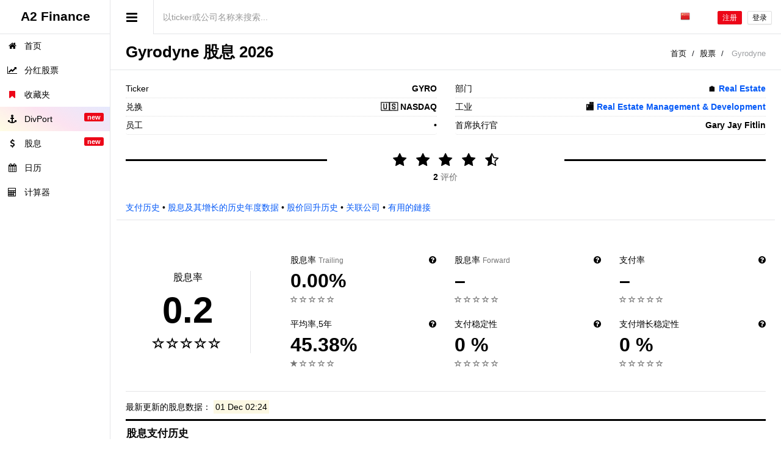

--- FILE ---
content_type: text/html; charset=utf-8
request_url: https://a2-finance.com/zh/issuers/gyrodyne-llc/dividends
body_size: 14250
content:
<!DOCTYPE html>
<html lang="zh">
<head>
    <!-- Global site tag (gtag.js) - Google Analytics -->
  <script async src="https://www.googletagmanager.com/gtag/js?id=UA-91320185-1"></script>
  <script>
      window.dataLayer = window.dataLayer || [];
      function gtag(){dataLayer.push(arguments);}
      gtag('js', new Date());
      gtag('config', 'UA-91320185-1');
      
  </script>

  <!-- Yandex.Metrika counter -->
  <script type="text/javascript" >
      (function(m,e,t,r,i,k,a){m[i]=m[i]||function(){(m[i].a=m[i].a||[]).push(arguments)};
          m[i].l=1*new Date();k=e.createElement(t),a=e.getElementsByTagName(t)[0],k.async=1,k.src=r,a.parentNode.insertBefore(k,a)})
      (window, document, "script", "https://cdn.jsdelivr.net/npm/yandex-metrica-watch/tag.js", "ym");

      ym(42530374, "init", {
          clickmap:true,
          trackLinks:true,
          accurateTrackBounce:true,
          webvisor:true,
          trackHash:true
      });
  </script>
  <noscript><div><img src="https://mc.yandex.ru/watch/42530374" style="position:absolute; left:-9999px;" alt="" /></div></noscript>
  <!-- /Yandex.Metrika counter -->

  
  <meta charset="UTF-8">
  <meta http-equiv="Content-Type" content="text/html;charset=UTF-8">
  <meta name="viewport" content="width=device-width, initial-scale=1.0">
  
  <meta http-equiv="X-UA-Compatible" content="IE=edge">
  <meta name="yandex-verification" content="1bcba0fe00a2c998" />
  <meta name="ahrefs-site-verification" content="9e505bde19164559fd3d0d0edffd39b43de8e39474cd9df7ea741acf16eca773">
  <meta name="facebook-domain-verification" content="fmj0drwcfje1ckz4m6vuh4j6dh9q7o" />
  <meta property="fb:app_id" content="329231040807728" />
  <meta name="google-site-verification" content="xzbdgrgu937IW1Jdvm9hQzyoM0R52zMdRHg_dUPVETE" />
  <meta name="msvalidate.01" content="5866512027527743EB718900EE058AE0" />
  <meta name="referrer" content="origin">

  <title>GYRO: 股息和历史、除息日、收益率 Gyrodyne</title>
<meta name="description" content="GYRO的股息历史、收益率、除息日、支付比率,评级等等！网站上有关Gyrodyne的所有股息信息都是免费。">
<meta name="robots" content="index, follow">
<link rel="alternate" href="https://a2-finance.com/en/issuers/gyrodyne-llc/dividends" hreflang="x-default">
<link rel="alternate" href="https://a2-finance.com/en/issuers/gyrodyne-llc/dividends" hreflang="en">
<link rel="alternate" href="https://a2-finance.com/zh/issuers/gyrodyne-llc/dividends" hreflang="zh">
<link rel="alternate" href="https://a2-finance.com/es/issuers/gyrodyne-llc/dividends" hreflang="es">
<link rel="alternate" href="https://a2-finance.com/ja/issuers/gyrodyne-llc/dividends" hreflang="ja">
<link rel="alternate" href="https://a2-finance.com/pt/issuers/gyrodyne-llc/dividends" hreflang="pt">
<link rel="alternate" href="https://a2-finance.com/de/issuers/gyrodyne-llc/dividends" hreflang="de">
<link rel="alternate" href="https://a2-finance.com/ar/issuers/gyrodyne-llc/dividends" hreflang="ar">
<link rel="alternate" href="https://a2-finance.com/fr/issuers/gyrodyne-llc/dividends" hreflang="fr">
<link rel="alternate" href="https://a2-finance.com/ru/issuers/gyrodyne-llc/dividends" hreflang="ru">
<link rel="alternate" href="https://a2-finance.com/ko/issuers/gyrodyne-llc/dividends" hreflang="ko">
<meta name="twitter:card" content="summary">
<meta name="twitter:image" content="https://images.a2-finance.com/charts/dividends/previews/939@1.png">
<meta name="twitter:title" content="GYRO: 股息和历史、除息日、收益率 Gyrodyne">
<meta name="twitter:description" content="GYRO的股息历史、收益率、除息日、支付比率,评级等等！网站上有关Gyrodyne的所有股息信息都是免费。">
<meta name="twitter:site" content="@a2_finance">
<meta property="og:type" content="website">
<meta property="og:site_name" content="A2 Finance">
<meta property="og:title" content="GYRO: 股息和历史、除息日、收益率 Gyrodyne">
<meta property="og:description" content="GYRO的股息历史、收益率、除息日、支付比率,评级等等！网站上有关Gyrodyne的所有股息信息都是免费。">
<meta property="og:url" content="https://a2-finance.com/zh/issuers/gyrodyne-llc/dividends">
<meta property="og:locale" content="zh_ZH">
<meta property="og:image" content="https://images.a2-finance.com/charts/dividends/previews/939@2.png">
<meta property="og:image:alt" content="GYRO的股息历史、收益率、除息日、支付比率,评级等等！网站上有关Gyrodyne的所有股息信息都是免费。">
<meta property="og:image:type" content="image/png">
<meta property="og:image:width" content="1200">
<meta property="og:image:height" content="628">

  

  <link rel="apple-touch-icon-precomposed" href="https://assets.a2-finance.com/assets/favicon/apple-touch-icon-precomposed-a5df19993ab64fb119bc6eadc370f57a8cb666dfaef08f6613494cc6d2be0d81.png"/>
<link rel="apple-touch-icon" href="https://assets.a2-finance.com/assets/favicon/apple-touch-icon-5529ca818755796ee225e6a2d233fd195274f94efc437614356ca7adcf21cf71.png">
<link rel="apple-touch-icon" sizes="152x152" href="https://assets.a2-finance.com/assets/favicon/apple-touch-icon-152x152-8f8796265c270846c661d9d136d70d2669bd6b428d47f2a651b84dd015188ab5.png">
<link rel="apple-touch-icon" sizes="167x167" href="https://assets.a2-finance.com/assets/favicon/apple-touch-icon-167x167-9e7cfda8937533248c580e72ac242da2ff82513c064ca5d87ab35be9770461ce.png">
<link rel="apple-touch-icon" sizes="180x180" href="https://assets.a2-finance.com/assets/favicon/apple-touch-icon-180x180-5529ca818755796ee225e6a2d233fd195274f94efc437614356ca7adcf21cf71.png">
<link rel="icon" type="image/png" sizes="32x32" href="https://assets.a2-finance.com/assets/favicon/favicon-32x32-a009dba5e55821e0e210f595ce533de44583b270f58748b990641ae2ad6eedf6.png">
<link rel="icon" type="image/png" sizes="16x16" href="https://assets.a2-finance.com/assets/favicon/favicon-16x16-c3598aabeb0f98c449ed19eb36add322cfd28979fbdb88b85dfbe203ea5ff717.png">
<link rel="mask-icon" href="https://assets.a2-finance.com/assets/favicon/safari-pinned-tab-6064a386788382f31d675f58ed8786fecb1eb2ebd30eecbe7b3f97928a41aa30.svg" color="#000000">
<link rel="shortcut icon" href="https://assets.a2-finance.com/assets/favicon/favicon-579a0ec8a370fb58307235fd23948df8e4c49fb6318a8e3abe158176d5802ec7.ico">
<meta name="apple-mobile-web-app-title" content="A2 Finance">
<meta name="application-name" content="A2 Finance">
<meta name="msapplication-TileColor" content="#b91d47">
<meta name="msapplication-config" content="https://assets.a2-finance.com/assets/favicon/browserconfig-f5d9a11dc7d343d4d31c7f07285bc4640b3aa69d9e41dbedcd6edeec7c9d3686.xml">
<meta name="theme-color" content="#ffffff">

  <link rel="amphtml" href="https://a2-finance.com/zh/issuers/gyrodyne-llc/dividends.amp" />

  <link rel="stylesheet" media="all" href="https://assets.a2-finance.com/assets/application-016942d1b4bfcedb4f6c9aa4170bd4e9f7e45a0e65bdc085bb8f36f7a0affc51.css" />


  <link rel="stylesheet" media="screen" href="https://assets.a2-finance.com/assets/navbar-desktop-11bba6323c6bc3dd409bcc400d82cdf2017ad9af6ca48c0504a001d8c8a6e36e.css" />

  <script>
      var search_issuer_url = (typeof search_issuer_url === 'undefined') ? "/zh/qs" : search_issuer_url;
      var i18n_cats = { s: "分红股票", p: "股息投资组合" }
  </script>

  <script src="https://assets.a2-finance.com/assets/application-59feefbf90ce9b015224b95ada57b0c7efbf6a1d17a1d53d007cb8330dddc17a.js"></script>


    <script>
      var search_issuer_url = "/zh/qs?ref=%2Fzh%2Fissuers%2Fgyrodyne-llc%2Fdividends";
  </script>

    <script src="https://assets.a2-finance.com/assets/apexcharts.min-c8cf752740039210934e89f8b5635e35dc66c39417f1ac471c1a44f7ba28aef7.js"></script>

    <link href="https://a2-finance.com/zh/issuers/gyrodyne-llc/dividends" rel="canonical"/>




<script type="application/ld+json">
  {
    "@context": "https://schema.org",
    "@type":"BreadcrumbList",
    "itemListElement":
    [
        {
            "@type":"ListItem",
            "position":1,
            "item":
            {
                "@id":"https://a2-finance.com",
                "name":"首页"
            }
        },
        {
            "@type":"ListItem",
            "position":2,
            "item":
            {
                "@id":"https://a2-finance.com/zh/stocks",
                "name":"股票"
            }
        },
        {
            "@type":"ListItem",
            "position":3,
            "item":
            {
                "@id":"https://a2-finance.com/zh/issuers/gyrodyne-llc/dividends",
                "name":"Gyrodyne"
            }
        }
    ]
  }

</script>
  
<script type="application/ld+json">
{
  "@context":  "http://schema.org",
  "@type":     "Corporation",
  "name":      "Gyrodyne",
  "legalName": "Gyrodyne",
  "tickerSymbol": "GYRO",
    "aggregateRating": {
      "@type":"AggregateRating",
      "bestRating":5,
      "worstRating":1,
      "ratingValue":"4.5",
      "ratingCount":"2"
    },
  "numberOfEmployees":
      {
        "@type": "QuantitativeValue",
        "value": ""
      },
  "description": "拥有并管理房地产",
  "sameAs":
  [
    "http://www.gyrodyne.com/investor.php", "https://en.wikipedia.org/wiki/Gyrodyne_Company_of_America", "http://www.sec.gov/cgi-bin/browse-edgar?company=&match=&CIK=GYRO&filenum=&State=&Country=&SIC=&owner=exclude&Find=Find+Companies&action=getcompany"
  ]
}
</script>

  <script>
      var score        = '4.5';
      var vote_url     = '/zh/issuers/gyrodyne-llc/vote';
      var favorite_url = '/zh/issuers/gyrodyne-llc/favorite';

      var i18_label_avg_stock_price              = "平均股票价格";
      var i18_label_declared_date                = "宣布日期";
      var i18_label_dividend_sum                 = "股息金额";
      var i18_label_dividend_yield_at_avg_price  = "股息率（按平均价格）";
      var i18_label_dividend_yield_at_last_price = "股息率（按上次价格）";
      var i18_label_ex_date                      = "除息日";
      var i18_label_frequency                    = "频率";
      var i18_label_last_stock_price             = "上次股票价格";
      var i18_label_pay_date                     = "付款日期";
      var i18_label_payout_amount                = "支出金额";
      var i18_label_table_dividend_pay_date      = "股利支付日期";
      var i18_label_table_payout_amount          = "支出金额";
      var i18_label_dividend_payout_history      = "股息支付历史, Gyrodyne";
      var i18_label_dividend_pay_date            = "股利支付日期";
      var i18_label_dividend_per_share           = "每股股利";
      var i18_label_year                         = "年";
      var i18_label_actions_expand               = "展开";
      var i18_label_actions_collapse             = "折叠";
      var i18_label_total_selected_column        = "总计";
      var i18_label_locale                       = "zh";
      var i18_hints                              = ["坏", "较差", "好", "很好", "精彩"];
  </script>
  <link rel="stylesheet" media="screen" href="https://assets.a2-finance.com/assets/pages/issuers/page_show_dividends-b0240836574bb7411bd67141b0796e3f2170ae2f8c68a64e23dcf2657531a0f4.css" />


  <meta name="csrf-param" content="authenticity_token" />
<meta name="csrf-token" content="QXyN4EagMwAMSOgRCVpxKxcEK4TJtpxH1iYtrx8U260pmpdllGI5JPZnWvZOPLZ3inYkpmNAIoy9sSLKRQfejA==" />

      <script type="application/ld+json">
        {
          "@context": "https://schema.org",
          "@type": "WebSite",
          "name": "A2 Finance",
          "alternateName": "A2-Finance.com",
          "url": "https://a2-finance.com"
        }
      </script>

      <script type="application/ld+json">
        {
          "@context": "https://schema.org",
          "@type": "Organization",
          "url": "https://a2-finance.com",
          "name": "A2 Finance",
          "address": "地球、葡萄牙、波尔图",
          "logo": "https://a2-finance.com/logo_500.png",
          "contactPoint": [{
            "@type": "ContactPoint",
            "telephone": "+7-952-237-95-17",
            "contactType": "customer service",
            "areaServed": "RU",
            "availableLanguage": "Russian",
            "contactOption" : "TollFree"
          }]
        }
      </script>
</head>

<body class="show-sidebar">

<!--[if lt IE 7]>
<p class="alert alert-danger" style="margin: auto;">您正在使用一个<strong>过时的</strong>浏览器。请访问<a href="http://browsehappy.com">升级浏览器</a>,升级浏览器后再来体验吧。</p>
<![endif]-->


  <div id="header">
  <a title="A2 Finance" class="light-version" id="logo" href="/zh">
    <span>A2 Finance</span>
</a>  <nav class="">
    <div class="header-link hide-menu"><i class="fa fa-bars"></i></div>
    <div class="small-logo">
      <span>A2 Finance</span>
    </div>

    <div class="form-group navbar-form-custom">
      <input class="autocomplete_search_issuer autocomplete form-control input-lg" type="text" autocomplete="false" placeholder="以ticker或公司名称来搜索...">
    </div>

    <div class="mobile-menu">
      <button type="button" class="navbar-toggle mobile-menu-toggle" data-toggle="collapse" data-target="#mobile-collapse">
        <i class="fa fa-chevron-down"></i>
      </button>
      <div class="collapse mobile-navbar" id="mobile-collapse">
        <ul class="nav navbar-nav text-center">
            <li>
              <a href="/zh/users/sign_in">登录</a>
            </li>
            <li>
              <a title="注册" href="/zh/users/sign_up">注册</a>
            </li>
          <li class="dropdown">
  <a class="dropdown-toggle" href="#" data-toggle="dropdown" aria-expanded="true">
    <img class="flag flag-zh" width="16" height="16" alt="zh" title="zh" loading="lazy" src="https://assets.a2-finance.com/assets/blank-96a05f1a9469c21c21c86bace8041e39c9e8053d1f3b392fd19e4dc9d161006a.gif" />
  </a>
  <ul class="dropdown-menu hdropdown">
      <li>
        <a href="/en">
          <img class="flag flag-en" width="16" height="16" alt="en" title="en" loading="lazy" src="https://assets.a2-finance.com/assets/blank-96a05f1a9469c21c21c86bace8041e39c9e8053d1f3b392fd19e4dc9d161006a.gif" />
</a>      </li>
      <li>
        <a href="/es">
          <img class="flag flag-es" width="16" height="16" alt="es" title="es" loading="lazy" src="https://assets.a2-finance.com/assets/blank-96a05f1a9469c21c21c86bace8041e39c9e8053d1f3b392fd19e4dc9d161006a.gif" />
</a>      </li>
      <li>
        <a href="/ja">
          <img class="flag flag-ja" width="16" height="16" alt="ja" title="ja" loading="lazy" src="https://assets.a2-finance.com/assets/blank-96a05f1a9469c21c21c86bace8041e39c9e8053d1f3b392fd19e4dc9d161006a.gif" />
</a>      </li>
      <li>
        <a href="/pt">
          <img class="flag flag-pt" width="16" height="16" alt="pt" title="pt" loading="lazy" src="https://assets.a2-finance.com/assets/blank-96a05f1a9469c21c21c86bace8041e39c9e8053d1f3b392fd19e4dc9d161006a.gif" />
</a>      </li>
      <li>
        <a href="/de">
          <img class="flag flag-de" width="16" height="16" alt="de" title="de" loading="lazy" src="https://assets.a2-finance.com/assets/blank-96a05f1a9469c21c21c86bace8041e39c9e8053d1f3b392fd19e4dc9d161006a.gif" />
</a>      </li>
      <li>
        <a href="/ar">
          <img class="flag flag-ar" width="16" height="16" alt="ar" title="ar" loading="lazy" src="https://assets.a2-finance.com/assets/blank-96a05f1a9469c21c21c86bace8041e39c9e8053d1f3b392fd19e4dc9d161006a.gif" />
</a>      </li>
      <li>
        <a href="/fr">
          <img class="flag flag-fr" width="16" height="16" alt="fr" title="fr" loading="lazy" src="https://assets.a2-finance.com/assets/blank-96a05f1a9469c21c21c86bace8041e39c9e8053d1f3b392fd19e4dc9d161006a.gif" />
</a>      </li>
      <li>
        <a href="/ru">
          <img class="flag flag-ru" width="16" height="16" alt="ru" title="ru" loading="lazy" src="https://assets.a2-finance.com/assets/blank-96a05f1a9469c21c21c86bace8041e39c9e8053d1f3b392fd19e4dc9d161006a.gif" />
</a>      </li>
      <li>
        <a href="/ko">
          <img class="flag flag-ko" width="16" height="16" alt="ko" title="ko" loading="lazy" src="https://assets.a2-finance.com/assets/blank-96a05f1a9469c21c21c86bace8041e39c9e8053d1f3b392fd19e4dc9d161006a.gif" />
</a>      </li>
  </ul>
</li>
        </ul>
      </div>
    </div>
    <div class="navbar-right">
      <ul class="nav navbar-nav no-borders">
        <li class="dropdown">
  <a class="dropdown-toggle" href="#" data-toggle="dropdown" aria-expanded="true">
    <img class="flag flag-zh" width="16" height="16" alt="zh" title="zh" loading="lazy" src="https://assets.a2-finance.com/assets/blank-96a05f1a9469c21c21c86bace8041e39c9e8053d1f3b392fd19e4dc9d161006a.gif" />
  </a>
  <ul class="dropdown-menu hdropdown">
      <li>
        <a href="/en">
          <img class="flag flag-en" width="16" height="16" alt="en" title="en" loading="lazy" src="https://assets.a2-finance.com/assets/blank-96a05f1a9469c21c21c86bace8041e39c9e8053d1f3b392fd19e4dc9d161006a.gif" />
</a>      </li>
      <li>
        <a href="/es">
          <img class="flag flag-es" width="16" height="16" alt="es" title="es" loading="lazy" src="https://assets.a2-finance.com/assets/blank-96a05f1a9469c21c21c86bace8041e39c9e8053d1f3b392fd19e4dc9d161006a.gif" />
</a>      </li>
      <li>
        <a href="/ja">
          <img class="flag flag-ja" width="16" height="16" alt="ja" title="ja" loading="lazy" src="https://assets.a2-finance.com/assets/blank-96a05f1a9469c21c21c86bace8041e39c9e8053d1f3b392fd19e4dc9d161006a.gif" />
</a>      </li>
      <li>
        <a href="/pt">
          <img class="flag flag-pt" width="16" height="16" alt="pt" title="pt" loading="lazy" src="https://assets.a2-finance.com/assets/blank-96a05f1a9469c21c21c86bace8041e39c9e8053d1f3b392fd19e4dc9d161006a.gif" />
</a>      </li>
      <li>
        <a href="/de">
          <img class="flag flag-de" width="16" height="16" alt="de" title="de" loading="lazy" src="https://assets.a2-finance.com/assets/blank-96a05f1a9469c21c21c86bace8041e39c9e8053d1f3b392fd19e4dc9d161006a.gif" />
</a>      </li>
      <li>
        <a href="/ar">
          <img class="flag flag-ar" width="16" height="16" alt="ar" title="ar" loading="lazy" src="https://assets.a2-finance.com/assets/blank-96a05f1a9469c21c21c86bace8041e39c9e8053d1f3b392fd19e4dc9d161006a.gif" />
</a>      </li>
      <li>
        <a href="/fr">
          <img class="flag flag-fr" width="16" height="16" alt="fr" title="fr" loading="lazy" src="https://assets.a2-finance.com/assets/blank-96a05f1a9469c21c21c86bace8041e39c9e8053d1f3b392fd19e4dc9d161006a.gif" />
</a>      </li>
      <li>
        <a href="/ru">
          <img class="flag flag-ru" width="16" height="16" alt="ru" title="ru" loading="lazy" src="https://assets.a2-finance.com/assets/blank-96a05f1a9469c21c21c86bace8041e39c9e8053d1f3b392fd19e4dc9d161006a.gif" />
</a>      </li>
      <li>
        <a href="/ko">
          <img class="flag flag-ko" width="16" height="16" alt="ko" title="ko" loading="lazy" src="https://assets.a2-finance.com/assets/blank-96a05f1a9469c21c21c86bace8041e39c9e8053d1f3b392fd19e4dc9d161006a.gif" />
</a>      </li>
  </ul>
</li>
      </ul>
        <a class="btn btn-danger btn-xs m-r-xs m-t-18" title="注册" href="/zh/users/sign_up">注册</a>
        <a class="btn btn-default btn-xs m-r m-t-18" title="登录" href="/zh/users/sign_in">登录</a>
    </div>
  </nav>
</div>
  <aside id="menu">
  <div id="navigation">
    <ul class="nav">
      <li>
        <a href="/zh" title="首页"> <i class="fa fa-home"></i> <span class="nav-label">首页</span> </a>
      </li>
      <li>
        <a style="padding-right: 10px;" title="分红股票" href="/zh/stocks">
          <i class="fa fa-line-chart"></i> <span class="nav-label">分红股票</span>
</a>      </li>
      <li>
        <a style="padding-right: 10px;" title="收藏夹" href="/zh/stocks/favorites">
          <i class="fa fa-bookmark text-danger"></i> <span class="nav-label">收藏夹</span>
</a>      </li>
      <li class="very-important-menu-item">
        <a style="padding-right: 10px;" title="DivPort" href="/zh/portfolios/dividends">
          <i class="fa fa-anchor"></i> <span class="nav-label">DivPort</span>
          <span class="label label-danger pull-right">new</span>
</a>      </li>
      <li>
        <a style="padding-right: 10px;" title="股息" href="/zh/dividends">
          <i class="fa fa-dollar"></i> <span class="nav-label">股息</span>
          <span class="label label-danger pull-right">new</span>
</a>      </li>
      <li>
        <a style="padding-right: 10px;" title="日历" href="/zh/calendars/dividends">
          <i class="fa fa-calendar"></i> <span class="nav-label">日历</span>
</a>      </li>
      <li>
        <a style="padding-right: 10px;" title="计算器" href="/zh/calculators">
          <i class="fa fa-calculator"></i> <span class="nav-label">计算器</span>
</a>      </li>

    </ul>
  </div>
</aside>

<div id="wrapper">
  


<script type="text/javascript">
    var score        = '4.5';
    var vote_url     = '/zh/issuers/gyrodyne-llc/vote';
    var favorite_url = '/zh/issuers/gyrodyne-llc/favorite';

    var combine_chart_data = [
              {
                  type: "payouts_5y",
                  ticker: "GYRO",
                  ticker_full: "GYRO:NASDAQ",
                  exchange: "NASDAQ",
                  chart_id: "GYRONASDAQ",
                  raw_data: [],
                  series: [],
                  totals_str: [],
                  total_value: [],
                  categories: []
              },
              {
                  type: "payouts_10y",
                  ticker: "GYRO",
                  ticker_full: "GYRO:NASDAQ",
                  exchange: "NASDAQ",
                  chart_id: "GYRONASDAQ",
                  raw_data: [[{"amount":"9.25","amount_str":"$9.25","frequency":"Other","declared":"2016-05-26","ex_date":"2016-06-02","pay_date":"2016-06-15","year":2016,"total_year":"$20.0"},{"amount":"1.0","amount_str":"$1","frequency":"Other","declared":"2017-06-16","ex_date":"2017-06-23","pay_date":"2017-07-07","year":2017,"total_year":"$1.00"},null,null,null,null,null,null,null,null,null],[{"amount":"9.25","amount_str":"$9.25","frequency":"Other","declared":"2016-05-26","ex_date":"2016-06-16","pay_date":"2016-06-15","year":2016,"total_year":"$20.0"},null,null,null,null,null,null,null,null,null,null],[{"amount":"1.5","amount_str":"$1.5","frequency":"Other","declared":"2016-08-29","ex_date":"2016-09-07","pay_date":"2016-09-15","year":2016,"total_year":"$20.0"},null,null,null,null,null,null,null,null,null,null]],
                  series: [{"name":"","data":["9.25","1.0",null,null,null,null,null,null,null,null,null]},{"name":"","data":["9.25",null,null,null,null,null,null,null,null,null,null]},{"name":"","data":["1.5",null,null,null,null,null,null,null,null,null,null]}],
                  totals_str: ["$20.0", "$1.00", "", "", "", "", "", "", "", "", ""],
                  total_value: [20.0, 1.0, "", "", "", "", "", "", "", "", ""],
                  categories: ["'16", "'17", "'18", "'19", "'20", "'21", "'22", "'23", "'24", "'25", "'26"]
              },
              {
                  type: "payouts_all",
                  ticker: "GYRO",
                  ticker_full: "GYRO:NASDAQ",
                  exchange: "NASDAQ",
                  chart_id: "GYRONASDAQ",
                  raw_data: [[{"amount":"44.44444","amount_str":"$44.44444","frequency":"–","declared":"–","ex_date":"2007-03-22","pay_date":"–","year":2007,"total_year":"$44.4"},null,null,null,null,{"amount":"425.55554","amount_str":"$425.55554","frequency":"–","declared":"–","ex_date":"2012-12-17","pay_date":"–","year":2012,"total_year":"$425.6"},{"amount":"509.55554","amount_str":"$509.55554","frequency":"–","declared":"–","ex_date":"2013-12-31","pay_date":"–","year":2013,"total_year":"$509.6"},{"amount":"5.11111","amount_str":"$5.11111","frequency":"–","declared":"–","ex_date":"2014-09-24","pay_date":"–","year":2014,"total_year":"$5.11"},null,{"amount":"9.25","amount_str":"$9.25","frequency":"Other","declared":"2016-05-26","ex_date":"2016-06-02","pay_date":"2016-06-15","year":2016,"total_year":"$20.0"},{"amount":"1.0","amount_str":"$1","frequency":"Other","declared":"2017-06-16","ex_date":"2017-06-23","pay_date":"2017-07-07","year":2017,"total_year":"$1.00"},null,null,null,null,null,null,null,null,null],[null,null,null,null,null,null,null,null,null,{"amount":"9.25","amount_str":"$9.25","frequency":"Other","declared":"2016-05-26","ex_date":"2016-06-16","pay_date":"2016-06-15","year":2016,"total_year":"$20.0"},null,null,null,null,null,null,null,null,null,null],[null,null,null,null,null,null,null,null,null,{"amount":"1.5","amount_str":"$1.5","frequency":"Other","declared":"2016-08-29","ex_date":"2016-09-07","pay_date":"2016-09-15","year":2016,"total_year":"$20.0"},null,null,null,null,null,null,null,null,null,null]],
                  series: [{"name":"","data":["44.44444",null,null,null,null,"425.55554","509.55554","5.11111",null,"9.25","1.0",null,null,null,null,null,null,null,null,null]},{"name":"","data":[null,null,null,null,null,null,null,null,null,"9.25",null,null,null,null,null,null,null,null,null,null]},{"name":"","data":[null,null,null,null,null,null,null,null,null,"1.5",null,null,null,null,null,null,null,null,null,null]}],
                  totals_str: ["$44.4", "", "", "", "", "$425.6", "$509.6", "$5.11", "", "$20.0", "$1.00", "", "", "", "", "", "", "", "", ""],
                  total_value: [44.44444, "", "", "", "", 425.55554, 509.55554, 5.11111, "", 20.0, 1.0, "", "", "", "", "", "", "", "", ""],
                  categories: ["'7", "'8", "'9", "'10", "'11", "'12", "'13", "'14", "'15", "'16", "'17", "'18", "'19", "'20", "'21", "'22", "'23", "'24", "'25", "'26"]
              },
    ];

    var annual_chart_data = [
              {
                  type: "payouts_annual_5y",
                  ticker: "GYRO",
                  ticker_full: "GYRO:NASDAQ",
                  exchange: "NASDAQ",
                  chart_id: "GYRONASDAQ",
                  annual_tooltips: [
                  ],
                  series: [],
                  cagr_data: [],
                  series_str: {"amounts":[],"yields":[]},
                  categories: []
              },
              {
                  type: "payouts_annual_10y",
                  ticker: "GYRO",
                  ticker_full: "GYRO:NASDAQ",
                  exchange: "NASDAQ",
                  chart_id: "GYRONASDAQ",
                  annual_tooltips: [
                      {
                          year: "2016",
                          quote_last_price: "18.23",
                          quote_avg_price: "23.2887",
                          dividend_amount_sum: "$20",
                          dividend_yield_by_avg: "85.88 %",
                          dividend_yield_by_last: "109.71 %"
                      },
                      {
                          year: "2017",
                          quote_last_price: "20.08",
                          quote_avg_price: "20.4796",
                          dividend_amount_sum: "$1",
                          dividend_yield_by_avg: "4.88 %",
                          dividend_yield_by_last: "4.98 %"
                      },
                  ],
                  series: [{"name":"AMOUNT","type":"column","data":[20.0,1.0,null,null,null,null,null,null,null,null,null]},{"name":"CAGR","type":"line","data":[]},{"name":"YIELD","type":"line","data":[85.88,4.88,null,null,null,null,null,null,null,null,null]}],
                  cagr_data: [],
                  series_str: {"amounts":["$20","$1",null,null,null,null,null,null,null,null,null],"yields":["85.88%","4.88%",null,null,null,null,null,null,null,null,null]},
                  categories: ["'16", "'17", "'18", "'19", "'20", "'21", "'22", "'23", "'24", "'25", "'26"]
              },
              {
                  type: "payouts_annual_all",
                  ticker: "GYRO",
                  ticker_full: "GYRO:NASDAQ",
                  exchange: "NASDAQ",
                  chart_id: "GYRONASDAQ",
                  annual_tooltips: [
                      {
                          year: "2007",
                          quote_last_price: "–",
                          quote_avg_price: "–",
                          dividend_amount_sum: "$44.44444",
                          dividend_yield_by_avg: "•",
                          dividend_yield_by_last: "•"
                      },
                      {
                          year: "2012",
                          quote_last_price: "–",
                          quote_avg_price: "–",
                          dividend_amount_sum: "$425.55554",
                          dividend_yield_by_avg: "•",
                          dividend_yield_by_last: "•"
                      },
                      {
                          year: "2013",
                          quote_last_price: "–",
                          quote_avg_price: "–",
                          dividend_amount_sum: "$509.55554",
                          dividend_yield_by_avg: "•",
                          dividend_yield_by_last: "•"
                      },
                      {
                          year: "2014",
                          quote_last_price: "40.96",
                          quote_avg_price: "50.4224",
                          dividend_amount_sum: "$5.11111",
                          dividend_yield_by_avg: "10.14 %",
                          dividend_yield_by_last: "12.48 %"
                      },
                      {
                          year: "2016",
                          quote_last_price: "18.23",
                          quote_avg_price: "23.2887",
                          dividend_amount_sum: "$20",
                          dividend_yield_by_avg: "85.88 %",
                          dividend_yield_by_last: "109.71 %"
                      },
                      {
                          year: "2017",
                          quote_last_price: "20.08",
                          quote_avg_price: "20.4796",
                          dividend_amount_sum: "$1",
                          dividend_yield_by_avg: "4.88 %",
                          dividend_yield_by_last: "4.98 %"
                      },
                  ],
                  series: [{"name":"AMOUNT","type":"column","data":[44.44444,null,null,null,null,425.55554,509.55554,5.11111,null,20.0,1.0,null,null,null,null,null,null,null,null,null]},{"name":"CAGR","type":"line","data":[]},{"name":"YIELD","type":"line","data":[null,null,null,null,null,null,null,10.14,null,85.88,4.88,null,null,null,null,null,null,null,null,null]}],
                  cagr_data: [],
                  series_str: {"amounts":["$44.44444",null,null,null,null,"$425.55554","$509.55554","$5.11111",null,"$20","$1",null,null,null,null,null,null,null,null,null],"yields":["0.0%",null,null,null,null,"0.0%","0.0%","10.14%",null,"85.88%","4.88%",null,null,null,null,null,null,null,null,null]},
                  categories: ["'7", "'8", "'9", "'10", "'11", "'12", "'13", "'14", "'15", "'16", "'17", "'18", "'19", "'20", "'21", "'22", "'23", "'24", "'25", "'26"]
              },
    ];
</script>
<script src="https://assets.a2-finance.com/assets/pages/issuers/show_summary-2d13f8c3070f6271e5d9aaef369355bbf7fa4cf3ab56c30488eca189356fc787.js" async="async"></script>


<div class="small-header m-b-md">
  <div class="hpanel">
    <div class="panel-body">
      <div class="inline">
        <h1 class="inline">Gyrodyne 股息 2026</h1>
      </div>
      <div id="hbreadcrumb" class="pull-right">
        <ol class="hbreadcrumb breadcrumb">
          <li><a title="首页" onclick="gtag(&#39;event&#39;, &#39;home&#39;, {&#39;event_category&#39;: &#39;breadcrumbs&#39;, &#39;event_label&#39;: &#39;dividends&#39;});" href="/zh">首页</a></li>
          <li><a title="股票" onclick="gtag(&#39;event&#39;, &#39;stocks&#39;, {&#39;event_category&#39;: &#39;breadcrumbs&#39;, &#39;event_label&#39;: &#39;dividends&#39;});" href="/zh/stocks">股票</a></li>
          <li class="active">
            <span>Gyrodyne</span>
          </li>
        </ol>
      </div>
    </div>
  </div>
</div>

<div class="content">

  <div class="row">
  <div class="col-xs-12">
    <div class="row">
      <div class="col-xs-12 col-sm-4 col-lg-6">
        <ul class="list-group m-b-none">
          <li class="list-group-item border-bottom-dashed issuer-info p-t-none">
              <span class="font-bold pull-right">
                GYRO
              </span>
            Ticker
          </li>
          <li class="list-group-item border-bottom-dashed issuer-info">
            <span class="font-bold pull-right">🇺🇸 NASDAQ</span>
            兑换
          </li>
          <li class="list-group-item border-bottom-dashed issuer-info">
            <span class="font-bold pull-right">•</span>
            员工
          </li>
        </ul>
      </div>
      <div class="col-xs-12 col-sm-8 col-lg-6">
        <ul class="list-group m-b-xs">
          <li class="list-group-item border-bottom-dashed issuer-info p-t-none">
            <span class="font-bold pull-right">
              🏠 <a class="text-info" href="https://a2-finance.com/zh/dividends/real-estate">Real Estate</a>
            </span>
            部门
          </li>
          <li class="list-group-item border-bottom-dashed issuer-info">
            <span class="font-bold pull-right">
              🏬 <a class="text-info" href="https://a2-finance.com/zh/dividends/real-estate/real-estate-management-development">Real Estate Management &amp; Development</a>
            </span>
            工业
          </li>
          <li class="list-group-item border-bottom-dashed issuer-info">
            <span class="font-bold pull-right">Gary Jay Fitlin</span>
            首席执行官
          </li>
        </ul>
      </div>
    </div>
  </div>
  <div class="col-xs-12 col-sm-12 visible-xs visible-sm visible-md sm-border-top sm-p-t-20 text-center">
    <div class="row">
      <div class="col-xs-4  col-sm-3"></div>
      <div class="col-xs-4  col-sm-3"><i class="fa fa-external-link m-r-xs"></i><a class="text-info" target="_blank" rel="nofollow noopener" title="IR" href="http://www.gyrodyne.com/investor.php">IR</a></div>
      <div class="col-xs-4  col-sm-3"><i class="fa fa-external-link m-r-xs"></i><a class="text-info" target="_blank" rel="nofollow noopener" title="维基百科" href="https://en.wikipedia.org/wiki/Gyrodyne_Company_of_America">维基百科</a></div>
      <div class="col-xs-12 col-sm-3"><i class="fa fa-external-link m-r-xs"></i><a class="text-info" target="_blank" rel="nofollow noopener" title="美国证券交易委员会备案" href="http://www.sec.gov/cgi-bin/browse-edgar?company=&amp;match=&amp;CIK=GYRO&amp;filenum=&amp;State=&amp;Country=&amp;SIC=&amp;owner=exclude&amp;Find=Find+Companies&amp;action=getcompany">美国证券交易委员会备案</a></div>
    </div>
    <ul class="list-group">
      <li class="list-group-item no-borders issuer-info text-right"></li>
      <li class="list-group-item no-borders issuer-info text-right"></li>
    </ul>
  </div>
</div>
  <span id="scope"></span>

<div class="row m-t-lg">
  <div class="col-xs-1 col-sm-3 col-md-4 col-lg-4 no-padding-xs">
    <div class="panel-border-top m-t-xs"></div>
  </div>
  <div class="col-xs-10 col-sm-6 col-md-4 col-lg-4">
    <div class="text-center m-b-md m-t-n-sm">
      <div class="issuer-review"></div>
      <span class="font-bold votes-total">2</span> <span class="text-muted">评价</span>
    </div>
  </div>
  <div class="col-xs-1 col-sm-3 col-md-4 col-lg-4 no-padding-xs">
    <div class="panel-border-top m-t-xs"></div>
  </div>
</div>

  <div class="row p-b-xs p-t-xs border-bottom">
    <div class="col-xs-12">
      
      <a class="text-info" href="#history">支付历史</a> • 
      <a class="text-info" href="#annual">股息及其增长的历史年度数据</a> • 
      
      <a class="text-info" href="#recovery">股价回升历史</a> • 
      
      <a class="text-info" href="#related">关联公司</a> • 
      
      <a class="text-info" href="#useful">有用的鏈接</a>
    </div>
  </div>

    <div class="row">
  <div class="col-xs-12 m-t-md">

    


    <div class="tab-content">

        <div id="rating_GYRO_NASDAQ" class="tab-pane active">
          <div class="dividend-summary border-bottom">
            <div class="row vertical-align">
              <div class="col-xs-12 col-sm-12 col-md-3 col-lg-3 dividend-overall-rating">
                <div class="text-center">
                  <span class="title">股息率</span>
                  <span class="value">0.2</span>
                  <div class="rating-stars md">
                    <i class="glyphicon glyphicon-star-empty"></i><i class="glyphicon glyphicon-star-empty"></i><i class="glyphicon glyphicon-star-empty"></i><i class="glyphicon glyphicon-star-empty"></i><i class="glyphicon glyphicon-star-empty"></i>
                  </div>
                </div>
              </div>

              <div class="col-xs-12 col-sm-12 col-md-9 col-lg-9">
                <div class="row">
                  <div class="col-xs-6 col-sm-4 col-md-4 col-lg-4">
                    <div class="m-t-sm m-b-sm">
                      <div>股息率 <small class="text-muted">Trailing</small>
                        <div class="inline pull-right">
                          <i class="fa fa-question-circle" data-toggle="tooltip" title="尾随股息率=最近12个月支付的金额/当前价格。"></i>
                        </div>
                      </div>
                      <div class="summary-dividend-ratio">0.00%</div>
                      <div class="rating-stars xs muted">
                        <i class="glyphicon glyphicon-star-empty"></i><i class="glyphicon glyphicon-star-empty"></i><i class="glyphicon glyphicon-star-empty"></i><i class="glyphicon glyphicon-star-empty"></i><i class="glyphicon glyphicon-star-empty"></i>
                      </div>
                    </div>
                  </div>

                  <div class="col-xs-6 col-sm-4 col-md-4 col-lg-4">
                    <div class="m-t-sm m-b-sm">
                      <div>股息率 <small class="text-muted">Forward</small>
                        <div class="inline pull-right">
                          <i class="fa fa-question-circle" data-toggle="tooltip" title="远期股息率=最后一次派息*每年派息期数（不包括特别派息）/当前价格。"></i>
                        </div>
                      </div>
                      <div class="summary-dividend-ratio">–</div>
                      <div class="rating-stars xs muted">
                        <i class="glyphicon glyphicon-star-empty"></i><i class="glyphicon glyphicon-star-empty"></i><i class="glyphicon glyphicon-star-empty"></i><i class="glyphicon glyphicon-star-empty"></i><i class="glyphicon glyphicon-star-empty"></i>
                      </div>
                    </div>
                  </div>

                  <div class="col-xs-6 col-sm-4 col-md-4 col-lg-4">
                    <div class="m-t-sm m-b-sm">
                      <div>支付率
                        <div class="inline pull-right">
                          <i class="fa fa-question-circle" data-toggle="tooltip" title="股利支付率是指公司以股利形式向股东支付的净收入比例。派息率=股息金额/净利润。"></i>
                        </div>
                      </div>
                      <div class="summary-dividend-ratio">–</div>
                      <div class="rating-stars xs muted">
                        <i class="glyphicon glyphicon-star-empty"></i><i class="glyphicon glyphicon-star-empty"></i><i class="glyphicon glyphicon-star-empty"></i><i class="glyphicon glyphicon-star-empty"></i><i class="glyphicon glyphicon-star-empty"></i>
                      </div>
                    </div>
                  </div>

                  <div class="col-xs-6 col-sm-4 col-md-4 col-lg-4">
                    <div class="m-t-sm m-b-sm">
                      <div>平均率,5年
                        <div class="inline pull-right">
                          <i class="fa fa-question-circle" data-toggle="tooltip" title="五年平均股息率"></i>
                        </div>
                      </div>
                      <div class="summary-dividend-ratio">45.38%</div>
                      <div class="rating-stars xs muted">
                        <i class="glyphicon glyphicon-star"></i><i class="glyphicon glyphicon-star-empty"></i><i class="glyphicon glyphicon-star-empty"></i><i class="glyphicon glyphicon-star-empty"></i><i class="glyphicon glyphicon-star-empty"></i>
                      </div>
                    </div>
                  </div>

                  <div class="col-xs-6 col-sm-4 col-md-4 col-lg-4">
                    <div class="m-t-sm m-b-sm">
                      <div>支付稳定性
                        <div class="inline pull-right">
                          <i class="fa fa-question-circle" data-toggle="tooltip" title="([] / 5) * 100 ≈ 0 %"></i>
                        </div>
                      </div>
                      <div class="summary-dividend-ratio">0 %</div>
                      <div class="rating-stars xs muted">
                        <i class="glyphicon glyphicon-star-empty"></i><i class="glyphicon glyphicon-star-empty"></i><i class="glyphicon glyphicon-star-empty"></i><i class="glyphicon glyphicon-star-empty"></i><i class="glyphicon glyphicon-star-empty"></i>
                      </div>
                    </div>
                  </div>

                  <div class="col-xs-6 col-sm-4 col-md-4 col-lg-4">
                    <div class="m-t-sm m-b-sm">
                      <div>支付增长稳定性
                        <div class="inline pull-right">
                          <i class="fa fa-question-circle" data-toggle="tooltip" title="(0.0 / 5) * 100 ≈ 0 %"></i>
                        </div>
                      </div>
                      <div class="summary-dividend-ratio">0 %</div>
                      <div class="rating-stars xs muted">
                        <i class="glyphicon glyphicon-star-empty"></i><i class="glyphicon glyphicon-star-empty"></i><i class="glyphicon glyphicon-star-empty"></i><i class="glyphicon glyphicon-star-empty"></i><i class="glyphicon glyphicon-star-empty"></i>
                      </div>
                    </div>
                  </div>

                </div>
              </div>
            </div>
          </div>
        </div>
    </div>
  </div>
</div>
    <div class="row m-t">
  <div class="col-xs-12">
    <p>
      最新更新的股息数据： <mark>01 Dec 02:24</mark>
    </p>
  </div>
</div>
    
    
  

  <div class="row" id="history">
    <div class="col-xs-12">
      <div class="hpanel panel-border-top" data-type="history">
        <div class="panel-heading p-l-none">
          <h2 class="h4 inline m-t-none">股息支付历史</h2>
        </div>
        <div class="panel-body no-borders no-padding">
          


          <div class="tab-content">

              <div id="history_GYRO_NASDAQ" class="tab-pane active">
                <div class="row">
                  <div class="col-xs-12">
                    <div class="hpanel">
                      <div class="panel-heading p-l-none no-borders">
                        <h4 class="h5 m-t-none inline">5年的统计： 2016-2021</h4>
                      </div>
                      <div class="panel-body no-borders no-padding">
                        <div class="row">
                          <div class="col-xs-12 col-sm-6">
                            <div class="table-responsive">
                              <table class="table table-hover">
                                <tbody>
                                <tr>
                                  <td>付款频率,一年多少次 <i class="fa fa-question-circle m-l-xs" data-toggle="tooltip" title="4 / 5 ≈ 1"></i></td>
                                  <td class="text-right text-monospace">1.0</td>
                                </tr>
                                <tr>
                                  <td>增长持续时间,年数 <i class="fa fa-question-circle m-l-xs" data-toggle="tooltip" title="no data"></i></td>
                                  <td class="text-right text-monospace">0.0</td>
                                </tr>
                                <tr>
                                  <td>支付稳定性 <i class="fa fa-question-circle m-l-xs" data-toggle="tooltip" title="([] / 5) * 100 ≈ 0 %"></i></td>
                                  <td class="text-right text-monospace">0 %</td>
                                </tr>
                                <tr>
                                  <td>支付增长稳定性 <i class="fa fa-question-circle m-l-xs" data-toggle="tooltip" title="(0.0 / 5) * 100 ≈ 0 %"></i></td>
                                  <td class="text-right text-monospace">0 %</td>
                                </tr>
                                <tr>
                                  <td>股息增长,简单 <i class="fa fa-question-circle m-l-xs" data-toggle="tooltip" title=""></i></td>
                                  <td class="text-right text-monospace">•</td>
                                </tr>
                                <tr>
                                  <td>股息增长,复合年均增长率 <i class="fa fa-question-circle m-l-xs" data-toggle="tooltip" title=""></i></td>
                                  <td class="text-right text-monospace">•</td>
                                </tr>
                                </tbody>
                              </table>
                            </div>
                          </div>
                          <div class="col-xs-12 col-sm-6">
                            <div class="table-responsive">
                              <table class="table table-hover">
                                <tbody>
                                <tr>
                                  <td>平均股息 <i class="fa fa-question-circle m-l-xs" data-toggle="tooltip" title="($9.25 + $9.25 + $1.50 + $1.00) / 4 = 21.0 / 4 ≈ $5.25"></i></td>
                                  <td class="text-right text-monospace">$5.25</td>
                                </tr>
                                <tr>
                                  <td>每年平均股息 <i class="fa fa-question-circle m-l-xs" data-toggle="tooltip" title="($20.00 + $1.00) / 2 = 21.0 / 2 ≈ $10.50"></i></td>
                                  <td class="text-right text-monospace">$10.50</td>
                                </tr>
                                <tr>
                                  <td>平均股息率 <i class="fa fa-question-circle m-l-xs" data-toggle="tooltip" title="(30.68 % + 44.41 % + 7.31 % + 4.94 %) / 4 = 87.34 / 4 ≈ 21.84 %"></i></td>
                                  <td class="text-right text-monospace">21.84%</td>
                                </tr>
                                <tr>
                                  <td>平均年股息率 <i class="fa fa-question-circle m-l-xs" data-toggle="tooltip" title="(85.88 % + 4.88 %) / 2 = 90.76 / 2 ≈ 45.38 %"></i></td>
                                  <td class="text-right text-monospace">45.38%</td>
                                </tr>
                                <tr>
                                  <td>最小值</td>
                                  <td class="text-right text-monospace">$1 (2017-06-23)</td>
                                </tr>
                                <tr>
                                  <td>最大值</td>
                                  <td class="text-right text-monospace">$9.25 (2016-06-02)</td>
                                </tr>
                                </tbody>
                              </table>
                            </div>
                          </div>
                        </div>
                      </div>
                    </div>
                  </div>
                </div>
                <div class="row">
                  <div class="col-xs-12">
                    <div class="hpanel">
                      <div class="panel-heading p-l-none">
                        <div class="pull-right">
                          <button name="button" type="submit" data-url="/zh/issuers/gyrodyne-llc/export/historical-dividends.csv?ticker=GYRO%3ANASDAQ" class="btn btn-xs btn-primary remote-dowload">
                            <i class="fa fa-file-excel-o m-r-xs"></i>下载Excel文件
</button>                        </div>
                        <span class="sub-panel-header" data-shortname="Gyrodyne (GYRO)" data-fullname="Gyrodyne (GYRO)">Gyrodyne</span>
                      </div>
                      <div class="panel-body no-borders p-l-r-none-xs">
                        <div class="table-responsive">

                          <table class="table hiddable table-dividend-history table-hover">
                            <thead>
                            <tr>
                              <th data-sort="date">宣布日期</th>
                              <th data-sort="date">除息日</th>
                              <th data-sort="date">记录日期</th>
                              <th data-sort="date">付款日期</th>
                              <th data-sort="date">频率</th>
                              <th data-sort="float" class="text-right">支出金额</th>
                              <th data-sort="float" class="text-right">率</th>
                              <th data-sort="string" class="text-center">来源</th>
                            </tr>
                            </thead>
                            <tbody>

                              <tr class=" ">
                                <td>2017-06-16</td>
                                <td>2017-06-23</td>
                                <td>2017-06-27</td>
                                <td>2017-07-07</td>
                                <td>Other</td>
                                <td data-sort-value="1.0" class="text-right text-monospace">$1</td>

                                  <td data-sort-value="4.94" class="text-right text-monospace">4.94%</td>
                                <td class="text-center">EOD</td>
                              </tr>

                              <tr class=" ">
                                <td>2016-08-29</td>
                                <td>2016-09-07</td>
                                <td>2016-09-09</td>
                                <td>2016-09-15</td>
                                <td>Other</td>
                                <td data-sort-value="1.5" class="text-right text-monospace">$1.5</td>

                                  <td data-sort-value="7.31" class="text-right text-monospace">7.31%</td>
                                <td class="text-center">EOD</td>
                              </tr>

                              <tr class=" ">
                                <td>2016-05-26</td>
                                <td>2016-06-16</td>
                                <td>2016-06-06</td>
                                <td>2016-06-15</td>
                                <td>Other</td>
                                <td data-sort-value="9.25" class="text-right text-monospace">$9.25</td>

                                  <td data-sort-value="44.41" class="text-right text-monospace">44.41%</td>
                                <td class="text-center">–</td>
                              </tr>

                              <tr class=" ">
                                <td>2016-05-26</td>
                                <td>2016-06-02</td>
                                <td>2016-06-06</td>
                                <td>2016-06-15</td>
                                <td>Other</td>
                                <td data-sort-value="9.25" class="text-right text-monospace">$9.25</td>

                                  <td data-sort-value="30.68" class="text-right text-monospace">30.68%</td>
                                <td class="text-center">–</td>
                              </tr>

                              <tr class=" ">
                                <td>–</td>
                                <td>2014-09-24</td>
                                <td>–</td>
                                <td>–</td>
                                <td>–</td>
                                <td data-sort-value="5.11111" class="text-right text-monospace">$5.11111</td>

                                  <td data-sort-value="9.93" class="text-right text-monospace">9.93%</td>
                                <td class="text-center">EOD</td>
                              </tr>

                              <tr class=" ">
                                <td>–</td>
                                <td>2013-12-31</td>
                                <td>–</td>
                                <td>–</td>
                                <td>–</td>
                                <td data-sort-value="509.55554" class="text-right text-monospace">$509.55554</td>

                                  <td data-sort-value="4459.22" class="text-right text-monospace">4459.22%</td>
                                <td class="text-center">–</td>
                              </tr>

                              <tr class="hide ">
                                <td>–</td>
                                <td>2012-12-17</td>
                                <td>–</td>
                                <td>–</td>
                                <td>–</td>
                                <td data-sort-value="425.55554" class="text-right text-monospace">$425.55554</td>

                                  <td data-sort-value="629.02" class="text-right text-monospace">629.02%</td>
                                <td class="text-center">–</td>
                              </tr>

                              <tr class="hide ">
                                <td>–</td>
                                <td>2007-03-22</td>
                                <td>–</td>
                                <td>–</td>
                                <td>–</td>
                                <td data-sort-value="44.44444" class="text-right text-monospace">$44.44444</td>

                                  <td data-sort-value="72.91" class="text-right text-monospace">72.91%</td>
                                <td class="text-center">–</td>
                              </tr>
                            </tbody>
                            <tfoot>
                            <tr>
                              <td colspan="8"><a href="#" class="text-info btn-expand-table" title="展开">展开</a></td>
                            </tr>
                            </tfoot>
                          </table>
                        </div>

                        <div class="row m-t-xxl apexchart" data-chart-id="GYRONASDAQ">
                          <div class="col-xs-12 col-md-10 col-md-offset-1 m-t-xxl apexcharts-container">
                            <div>
                              <button class="exportCSV btn btn-sm btn-default pull-right"><i class="fa fa-file-text-o"></i> CSV</button>
                              <button class="exportPNG btn btn-sm btn-default pull-right m-r-xs"><i class="fa fa-file-image-o"></i> PNG</button>
                              <button class="exportSVG btn btn-sm btn-default pull-right m-r-xs"><i class="fa fa-file-image-o"></i> SVG</button>

                              <button class="btn btn-sm btn-info active" data-period="5y">5Y</button>

                                <button class="btn btn-sm btn-default" data-period="10y">10Y</button>

                              <button class="btn btn-sm btn-default" data-period="all">MAX</button>
                            </div>
                            <div id="chart_dividend_payout_history_GYRONASDAQ" class="m-t-sm">
                            </div>
                          </div>
                        </div>
                      </div>
                    </div>
                  </div>
                </div>
              </div>
          </div>
        </div>
      </div>
    </div>
  </div>

      <div class="row" id="annual">
    <div class="col-xs-12">
      <div class="hpanel panel-border-top" data-type="annual">
        <div class="panel-heading p-l-none">
          <h2 class="h4 inline m-t-none">股息及其增长的历史年度数据</h2>
        </div>
        <div class="panel-body no-borders no-padding">
          


          <div class="tab-content">

              <div id="annual_GYRO_NASDAQ" class="tab-pane active">
                <div class="row">
                  <div class="col-xs-12">
                    <div class="hpanel">
                      <div class="panel-heading p-l-none">
                          <button name="button" type="submit" data-url="/zh/issuers/gyrodyne-llc/export/historical-annual-dividends.csv?ticker=GYRO%3ANASDAQ" class="btn btn-xs btn-primary remote-dowload">
                            <i class="fa fa-file-excel-o m-r-xs"></i>下载Excel文件
</button>                      </div>
                      <div class="panel-body no-borders p-l-r-none-xs">
                        <div class="table-responsive">

                          <table class="table hiddable table-historical-annual-dividend-data table-hover">
                            <thead>
                              <tr>
                                <th data-sort="int">年</th>
                                <th data-sort="float" class="text-right">上次股票价格</th>
                                <th data-sort="float" class="text-right">平均股票价格</th>
                                <th data-sort="float" class="text-right">股息金额</th>
                                <th data-sort="float" class="text-right">股息率（按平均价格）</th>
                                <th data-sort="float" class="text-right">股息率（按上次价格）</th>
                                <th data-sort="float" class="text-right w-xs">EPS</th>
                                <th data-sort="float" class="text-right">支付率</th>
                              </tr>
                            </thead>
                            <tbody class="text-monospace">
                              <tr class=" ">
                                <td>2017</td>
                                <td class="text-right" data-sort-value="20.08">$20</td>
                                <td class="text-right" data-sort-value="20.4796">$20</td>
                                <td class="text-right" data-sort-value="1.0">$1.0</td>
                                <td class="text-right" data-sort-value="4.88">4.88 %</td>
                                <td class="text-right" data-sort-value="4.98">4.98 %</td>
                                <td class="text-right" data-sort-value="">–</td>
                                <td class="text-right" data-sort-value="">–</td>
                              </tr>
                              <tr class=" ">
                                <td>2016</td>
                                <td class="text-right" data-sort-value="18.23">$18</td>
                                <td class="text-right" data-sort-value="23.2887">$23</td>
                                <td class="text-right" data-sort-value="20.0">$20</td>
                                <td class="text-right" data-sort-value="85.88">85.88 %</td>
                                <td class="text-right" data-sort-value="109.71">109.71 %</td>
                                <td class="text-right" data-sort-value="">–</td>
                                <td class="text-right" data-sort-value="">–</td>
                              </tr>
                              <tr class=" ">
                                <td>2014</td>
                                <td class="text-right" data-sort-value="40.96">$41</td>
                                <td class="text-right" data-sort-value="50.4224">$50</td>
                                <td class="text-right" data-sort-value="5.11111">$5.1</td>
                                <td class="text-right" data-sort-value="10.14">10.14 %</td>
                                <td class="text-right" data-sort-value="12.48">12.48 %</td>
                                <td class="text-right" data-sort-value="-26.7644">-$26.76</td>
                                <td class="text-right" data-sort-value="-19.1">-19 %</td>
                              </tr>
                              <tr class=" ">
                                <td>2013</td>
                                <td class="text-right" data-sort-value="">–</td>
                                <td class="text-right" data-sort-value="">–</td>
                                <td class="text-right" data-sort-value="509.55554">$510</td>
                                <td class="text-right" data-sort-value="">–</td>
                                <td class="text-right" data-sort-value="">–</td>
                                <td class="text-right" data-sort-value="344.4905">$344</td>
                                <td class="text-right" data-sort-value="147.92">148 %</td>
                              </tr>
                              <tr class=" ">
                                <td>2012</td>
                                <td class="text-right" data-sort-value="">–</td>
                                <td class="text-right" data-sort-value="">–</td>
                                <td class="text-right" data-sort-value="425.55554">$426</td>
                                <td class="text-right" data-sort-value="">–</td>
                                <td class="text-right" data-sort-value="">–</td>
                                <td class="text-right" data-sort-value="738.9786">$739</td>
                                <td class="text-right" data-sort-value="57.59">58 %</td>
                              </tr>
                              <tr class=" ">
                                <td>2007</td>
                                <td class="text-right" data-sort-value="">–</td>
                                <td class="text-right" data-sort-value="">–</td>
                                <td class="text-right" data-sort-value="44.44444">$44</td>
                                <td class="text-right" data-sort-value="">–</td>
                                <td class="text-right" data-sort-value="">–</td>
                                <td class="text-right" data-sort-value="-12.163">-$12.16</td>
                                <td class="text-right" data-sort-value="-365.41">-365 %</td>
                              </tr>
                            </tbody>
                            <tfoot>
                              <tr>
                                <td colspan="8"><a href="#" class="text-info btn-expand-table" title="展开">展开</a></td>
                              </tr>
                            </tfoot>
                          </table>
                        </div>

                        <div class="row m-t-lg" data-chart-id="GYRONASDAQ">
                          <div class="col-xs-12 col-md-10 col-md-offset-1 m-t-xxl apexcharts-container">
                            <div>
                              <button class="exportCSV btn btn-sm btn-default pull-right"><i class="fa fa-file-text-o"></i> CSV</button>
                              <button class="exportPNG btn btn-sm btn-default pull-right m-r-xs"><i class="fa fa-file-image-o"></i> PNG</button>
                              <button class="exportSVG btn btn-sm btn-default pull-right m-r-xs"><i class="fa fa-file-image-o"></i> SVG</button>

                              <button class="btn btn-sm btn-info active" data-annual-period="5y">5Y</button>

                                <button class="btn btn-sm btn-default" data-annual-period="10y">10Y</button>

                              <button class="btn btn-sm btn-default" data-annual-period="all">MAX</button>
                            </div>
                            <div id="chart_historical_annual_dividend_data_growth_GYRONASDAQ" class="m-t-md">
                            </div>
                          </div>
                        </div>
                      </div>
                    </div>
                  </div>
                </div>
              </div>
          </div>
        </div>
      </div>
    </div>
  </div>

    
    
<!--    <script>-->
<!--        var one_day = 1 * 24 * 60 * 60 * 1000;-->
<!--        var ticker = 'GYRO';-->
<!--        var rec_chart_name = "股价回升历史, Gyrodyne (GYRO) ➟ A2-Finance.com";-->
<!--        var rec_sec_id = ;-->
<!--        var issuers_data_path = '/zh/issuers/data';-->
<!--    </script>-->


  <div class="row" id="recovery">
    <div class="col-xs-12">
      <div class="hpanel panel-border-top" data-type="stock_price_recovery_history">
        <div class="panel-heading p-l-none">
          <h2 class="h4 inline m-t-none">股价回升历史</h2>
        </div>
        <div class="panel-body no-borders no-padding">
          


          <div class="tab-content">
              <div id="recovery_GYRO_NASDAQ" class="tab-pane active">
                <div class="row">
                  <div class="col-xs-12">
                    <div class="hpanel">
                      <div class="panel-heading p-l-none">
                        <div class="pull-right">
                          <button name="button" type="submit" data-url="/zh/issuers/gyrodyne-llc/export/recovery-dividends.csv?ticker=GYRO%3ANASDAQ" class="btn btn-xs btn-primary remote-dowload">
                            <i class="fa fa-file-excel-o m-r-xs"></i>下载Excel文件
</button>                        </div>
                        <span class="sub-panel-header" data-shortname="Gyrodyne (GYRO)" data-fullname="Gyrodyne (GYRO)">Gyrodyne</span>
                      </div>
                      <div class="panel-body no-borders table-responsive">
                        <table class="table table-responsive hiddable table-stock-price-recovery table-hover">
                          <thead>
                            <tr>
                              <th data-sort="date" data-sort-default="desc">除息日</th>
                              <th class="text-right" data-sort="float">支出金额</th>
                              <th class="text-right" data-sort="float">股票价格</th>
                              <th class="text-right" data-sort="int">股价回升天数</th>
                            </tr>
                          </thead>
                          <tbody>

                            <tr class=" ">
                              <td>2017-06-23</td>
                              <td class="text-right text-monospace" data-sort-value="1.0">$1</td>
                              <td class="text-right text-monospace" data-sort-value="20.25">$20.25</td>
                              <td class="text-right text-monospace" data-sort-value="3">3</td>
                            </tr>

                            <tr class=" ">
                              <td>2016-09-07</td>
                              <td class="text-right text-monospace" data-sort-value="1.5">$1.5</td>
                              <td class="text-right text-monospace" data-sort-value="20.51">$20.51</td>
                              <td class="text-right text-monospace" data-sort-value="167">167</td>
                            </tr>

                            <tr class=" ">
                              <td>2016-06-16</td>
                              <td class="text-right text-monospace" data-sort-value="9.25">$9.25</td>
                              <td class="text-right text-monospace" data-sort-value="20.83">$20.83</td>
                              <td class="text-right text-monospace" data-sort-value="1">1</td>
                            </tr>

                            <tr class=" ">
                              <td>2016-06-02</td>
                              <td class="text-right text-monospace" data-sort-value="9.25">$9.25</td>
                              <td class="text-right text-monospace" data-sort-value="31.82">$31.82</td>
                              <td class="text-right text-monospace" data-sort-value="1121">1121</td>
                            </tr>

                            <tr class=" ">
                              <td>2014-09-24</td>
                              <td class="text-right text-monospace" data-sort-value="5.11111">$5.11111</td>
                              <td class="text-right text-monospace" data-sort-value="51.45">$51.45</td>
                              <td class="text-right text-monospace" data-sort-value="8">8</td>
                            </tr>

                            <tr class=" ">
                              <td>2013-12-31</td>
                              <td class="text-right text-monospace" data-sort-value="509.55554">$509.55554</td>
                              <td class="text-right text-monospace" data-sort-value="">-</td>
                              <td class="text-right text-monospace" data-sort-value="">-</td>
                            </tr>

                            <tr class=" ">
                              <td>2012-12-17</td>
                              <td class="text-right text-monospace" data-sort-value="425.55554">$425.55554</td>
                              <td class="text-right text-monospace" data-sort-value="">-</td>
                              <td class="text-right text-monospace" data-sort-value="">-</td>
                            </tr>

                            <tr class=" ">
                              <td>2007-03-22</td>
                              <td class="text-right text-monospace" data-sort-value="44.44444">$44.44444</td>
                              <td class="text-right text-monospace" data-sort-value="">-</td>
                              <td class="text-right text-monospace" data-sort-value="">-</td>
                            </tr>
                          </tbody>
                          <tfoot>
                          <tr>
                            <td colspan="4"><a href="#" class="text-info btn-expand-table" title="展开">展开</a></td>
                          </tr>
                          </tfoot>
                        </table>
                      </div>
                    </div>
                  </div>
                </div>
              </div>
          </div>
        </div>
      </div>
    </div>
  </div>

<!--  <div class="row">-->
<!--    <div class="col-lg-12">-->
<!--      <div class="hpanel stats">-->
<!--        <div class="panel-heading">-->
<!--          <button id="btn_chart_r_show_recovers" class="btn btn-sm btn-default active"><i class="fa fa-clock-o"></i> </button>-->
<!--          <button id="btn_chart_r_show_payouts" class="btn btn-sm btn-default"><i class="fa fa-money"></i> </button>-->
<!--        </div>-->
<!--        <div class="panel-body-index-chart panel-body no-borders no-padding">-->
<!--          <div id="chart_block_recovery">-->
<!--          </div>-->
<!--        </div>-->
<!--      </div>-->
<!--    </div>-->
<!--  </div>-->


  
    <div class="row" id="related">
    <div class="col-sm-12">
      <div class="hpanel panel-border-top">
        <div class="panel-heading p-l-none">
          <h2 class="h4 inline m-t-none text-center-xs">关联公司</h2>
        </div>
        <div class="panel-body no-borders no-padding">
              <div class="table-responsive">
                <table class="table table-condensed issuers">
                  <thead>
                  <tr>
                    <th class="w-xs">兑换</th>
                    <th>Ticker</th>
                    <th class="w-lg">发行人</th>
                    <th class="text-right w-xs">股息率</th>
                    <th class="text-right">市值</th>
                    <th class="text-right">股息率 Trailing <i class="fa fa-question-circle" data-toggle="tooltip" title="尾随股息率=最近12个月支付的金额/当前价格。"></i></th>
                    <th class="text-right">股息率 Forward <i class="fa fa-question-circle" data-toggle="tooltip" title="远期股息率=最后一次派息*每年派息期数（不包括特别派息）/当前价格。"></i></th>
                    <th class="text-right">支付率 <i class="fa fa-question-circle" data-toggle="tooltip" title="股利支付率是指公司以股利形式向股东支付的净收入比例。派息率=股息金额/净利润。"></i></th>
                    <th class="text-right">平均率,5年 <i class="fa fa-question-circle" data-toggle="tooltip" title="五年平均股息率"></i></th>
                    <th class="text-right">支付稳定性 <i class="fa fa-question-circle" data-toggle="tooltip" title="[Y1, Y2, Y3, Y4, Y5] / 5 * 100%"></i></th>
                  </tr>
                  </thead>
                  <tbody>
                    <tr>
                      <td class="text-monospace">🇯🇵 TSE</td>
                      <td class="text-monospace"><a title="1925" class="text-info" onclick="gtag(&#39;event&#39;, &#39;redirects&#39;, {&#39;event_category&#39;: &#39;related_companies&#39;, &#39;event_label&#39;: &#39;ticker&#39;});" href="/zh/issuers/daiwa-house-industry/dividends">1925</a></td>
                      <td><a title="Daiwa House Industry" class="text-info" onclick="gtag(&#39;event&#39;, &#39;redirects&#39;, {&#39;event_category&#39;: &#39;related_companies&#39;, &#39;event_label&#39;: &#39;name&#39;});" href="/zh/issuers/daiwa-house-industry/dividends">Daiwa House Industry</a></td>
                      <td class="text-monospace text-right"><i class="glyphicon glyphicon-star m-r-xxs"></i><i class="glyphicon glyphicon-star m-r-xxs"></i><i class="glyphicon glyphicon-star m-r-xxs"></i><i class="glyphicon glyphicon-star m-r-xxs"></i><i class="glyphicon glyphicon-star-empty text-hard-muted m-r-xxs"></i></td>
                      <td class="text-monospace text-right">20 B</td>
                      <td class="text-monospace text-right">2.96 %</td>
                      <td class="text-monospace text-right">1.46 %</td>
                      <td class="text-monospace text-right">–</td>
                      <td class="text-monospace text-right">3.3 %</td>
                      <td class="text-monospace text-right">100 %</td>
                    </tr>
                    <tr>
                      <td class="text-monospace">🇯🇵 TSE</td>
                      <td class="text-monospace"><a title="1878" class="text-info" onclick="gtag(&#39;event&#39;, &#39;redirects&#39;, {&#39;event_category&#39;: &#39;related_companies&#39;, &#39;event_label&#39;: &#39;ticker&#39;});" href="/zh/issuers/daito-trust-construction/dividends">1878</a></td>
                      <td><a title="Daito Trust Construction" class="text-info" onclick="gtag(&#39;event&#39;, &#39;redirects&#39;, {&#39;event_category&#39;: &#39;related_companies&#39;, &#39;event_label&#39;: &#39;name&#39;});" href="/zh/issuers/daito-trust-construction/dividends">Daito Trust Construction</a></td>
                      <td class="text-monospace text-right"><i class="glyphicon glyphicon-star m-r-xxs"></i><i class="glyphicon glyphicon-star m-r-xxs"></i><i class="glyphicon glyphicon-star m-r-xxs"></i><i class="glyphicon glyphicon-star m-r-xxs"></i><i class="glyphicon glyphicon-star-empty text-hard-muted m-r-xxs"></i></td>
                      <td class="text-monospace text-right">8 B</td>
                      <td class="text-monospace text-right">13.28 %</td>
                      <td class="text-monospace text-right">2.21 %</td>
                      <td class="text-monospace text-right">–</td>
                      <td class="text-monospace text-right">3.9 %</td>
                      <td class="text-monospace text-right">100 %</td>
                    </tr>
                    <tr>
                      <td class="text-monospace">🇯🇵 TSE</td>
                      <td class="text-monospace"><a title="3288" class="text-info" onclick="gtag(&#39;event&#39;, &#39;redirects&#39;, {&#39;event_category&#39;: &#39;related_companies&#39;, &#39;event_label&#39;: &#39;ticker&#39;});" href="/zh/issuers/open-house/dividends">3288</a></td>
                      <td><a title="Open House" class="text-info" onclick="gtag(&#39;event&#39;, &#39;redirects&#39;, {&#39;event_category&#39;: &#39;related_companies&#39;, &#39;event_label&#39;: &#39;name&#39;});" href="/zh/issuers/open-house/dividends">Open House</a></td>
                      <td class="text-monospace text-right"><i class="glyphicon glyphicon-star m-r-xxs"></i><i class="glyphicon glyphicon-star m-r-xxs"></i><i class="glyphicon glyphicon-star m-r-xxs"></i><i class="glyphicon glyphicon-star m-r-xxs"></i><i class="glyphicon glyphicon-star-empty text-hard-muted m-r-xxs"></i></td>
                      <td class="text-monospace text-right">8 B</td>
                      <td class="text-monospace text-right">2.39 %</td>
                      <td class="text-monospace text-right">1.26 %</td>
                      <td class="text-monospace text-right">–</td>
                      <td class="text-monospace text-right">2.4 %</td>
                      <td class="text-monospace text-right">100 %</td>
                    </tr>
                    <tr>
                      <td class="text-monospace">🇯🇵 TSE</td>
                      <td class="text-monospace"><a title="3003" class="text-info" onclick="gtag(&#39;event&#39;, &#39;redirects&#39;, {&#39;event_category&#39;: &#39;related_companies&#39;, &#39;event_label&#39;: &#39;ticker&#39;});" href="/zh/issuers/hulic/dividends">3003</a></td>
                      <td><a title="Hulic" class="text-info" onclick="gtag(&#39;event&#39;, &#39;redirects&#39;, {&#39;event_category&#39;: &#39;related_companies&#39;, &#39;event_label&#39;: &#39;name&#39;});" href="/zh/issuers/hulic/dividends">Hulic</a></td>
                      <td class="text-monospace text-right"><i class="glyphicon glyphicon-star m-r-xxs"></i><i class="glyphicon glyphicon-star m-r-xxs"></i><i class="glyphicon glyphicon-star m-r-xxs"></i><i class="glyphicon glyphicon-star m-r-xxs"></i><i class="glyphicon glyphicon-star-empty text-hard-muted m-r-xxs"></i></td>
                      <td class="text-monospace text-right">7 B</td>
                      <td class="text-monospace text-right">3.46 %</td>
                      <td class="text-monospace text-right">1.82 %</td>
                      <td class="text-monospace text-right">–</td>
                      <td class="text-monospace text-right">3.7 %</td>
                      <td class="text-monospace text-right">100 %</td>
                    </tr>
                    <tr>
                      <td class="text-monospace">🇯🇵 TSE</td>
                      <td class="text-monospace"><a title="8802" class="text-info" onclick="gtag(&#39;event&#39;, &#39;redirects&#39;, {&#39;event_category&#39;: &#39;related_companies&#39;, &#39;event_label&#39;: &#39;ticker&#39;});" href="/zh/issuers/mitsubishi-estate/dividends">8802</a></td>
                      <td><a title="Mitsubishi Estate" class="text-info" onclick="gtag(&#39;event&#39;, &#39;redirects&#39;, {&#39;event_category&#39;: &#39;related_companies&#39;, &#39;event_label&#39;: &#39;name&#39;});" href="/zh/issuers/mitsubishi-estate/dividends">Mitsubishi Estate</a></td>
                      <td class="text-monospace text-right"><i class="glyphicon glyphicon-star m-r-xxs"></i><i class="glyphicon glyphicon-star m-r-xxs"></i><i class="glyphicon glyphicon-star m-r-xxs"></i><i class="glyphicon glyphicon-star m-r-xxs"></i><i class="glyphicon glyphicon-star-empty text-hard-muted m-r-xxs"></i></td>
                      <td class="text-monospace text-right">19 B</td>
                      <td class="text-monospace text-right">1.37 %</td>
                      <td class="text-monospace text-right">0.70 %</td>
                      <td class="text-monospace text-right">–</td>
                      <td class="text-monospace text-right">1.9 %</td>
                      <td class="text-monospace text-right">100 %</td>
                    </tr>
                    <tr>
                      <td class="text-monospace">🇺🇸 NASDAQ</td>
                      <td class="text-monospace"><a title="BPY" class="text-info" onclick="gtag(&#39;event&#39;, &#39;redirects&#39;, {&#39;event_category&#39;: &#39;related_companies&#39;, &#39;event_label&#39;: &#39;ticker&#39;});" href="/zh/issuers/brookfield-property-partners-lp/dividends">BPY</a></td>
                      <td><a title="Brookfield Property Partners LP" class="text-info" onclick="gtag(&#39;event&#39;, &#39;redirects&#39;, {&#39;event_category&#39;: &#39;related_companies&#39;, &#39;event_label&#39;: &#39;name&#39;});" href="/zh/issuers/brookfield-property-partners-lp/dividends">Brookfield Property Partners LP</a></td>
                      <td class="text-monospace text-right"><i class="glyphicon glyphicon-star m-r-xxs"></i><i class="glyphicon glyphicon-star m-r-xxs"></i><i class="glyphicon glyphicon-star m-r-xxs"></i><i class="glyphicon glyphicon-star m-r-xxs"></i><i class="glyphicon glyphicon-star-empty text-hard-muted m-r-xxs"></i></td>
                      <td class="text-monospace text-right">17 B</td>
                      <td class="text-monospace text-right">1.78 %</td>
                      <td class="text-monospace text-right">7.14 %</td>
                      <td class="text-monospace text-right">–</td>
                      <td class="text-monospace text-right">6.7 %</td>
                      <td class="text-monospace text-right">100 %</td>
                    </tr>
                    <tr>
                      <td class="text-monospace">🇯🇵 TSE</td>
                      <td class="text-monospace"><a title="8830" class="text-info" onclick="gtag(&#39;event&#39;, &#39;redirects&#39;, {&#39;event_category&#39;: &#39;related_companies&#39;, &#39;event_label&#39;: &#39;ticker&#39;});" href="/zh/issuers/sumitomo-realty-development/dividends">8830</a></td>
                      <td><a title="Sumitomo Realty &amp; Development" class="text-info" onclick="gtag(&#39;event&#39;, &#39;redirects&#39;, {&#39;event_category&#39;: &#39;related_companies&#39;, &#39;event_label&#39;: &#39;name&#39;});" href="/zh/issuers/sumitomo-realty-development/dividends">Sumitomo Realty &amp; Development</a></td>
                      <td class="text-monospace text-right"><i class="glyphicon glyphicon-star m-r-xxs"></i><i class="glyphicon glyphicon-star m-r-xxs"></i><i class="glyphicon glyphicon-star m-r-xxs"></i><i class="glyphicon glyphicon-star m-r-xxs"></i><i class="glyphicon glyphicon-star-empty text-hard-muted m-r-xxs"></i></td>
                      <td class="text-monospace text-right">15 B</td>
                      <td class="text-monospace text-right">1.22 %</td>
                      <td class="text-monospace text-right">0.67 %</td>
                      <td class="text-monospace text-right">–</td>
                      <td class="text-monospace text-right">1.3 %</td>
                      <td class="text-monospace text-right">100 %</td>
                    </tr>
                    <tr>
                      <td class="text-monospace">🇺🇸 NASDAQ</td>
                      <td class="text-monospace"><a title="FSV" class="text-info" onclick="gtag(&#39;event&#39;, &#39;redirects&#39;, {&#39;event_category&#39;: &#39;related_companies&#39;, &#39;event_label&#39;: &#39;ticker&#39;});" href="/zh/issuers/firstservice/dividends">FSV</a></td>
                      <td><a title="FirstService" class="text-info" onclick="gtag(&#39;event&#39;, &#39;redirects&#39;, {&#39;event_category&#39;: &#39;related_companies&#39;, &#39;event_label&#39;: &#39;name&#39;});" href="/zh/issuers/firstservice/dividends">FirstService</a></td>
                      <td class="text-monospace text-right"><i class="glyphicon glyphicon-star m-r-xxs"></i><i class="glyphicon glyphicon-star m-r-xxs"></i><i class="glyphicon glyphicon-star m-r-xxs"></i><i class="glyphicon glyphicon-star m-r-xxs"></i><i class="glyphicon glyphicon-star-empty text-hard-muted m-r-xxs"></i></td>
                      <td class="text-monospace text-right">9 B</td>
                      <td class="text-monospace text-right">0.89 %</td>
                      <td class="text-monospace text-right">0.89 %</td>
                      <td class="text-monospace text-right">–</td>
                      <td class="text-monospace text-right">0.6 %</td>
                      <td class="text-monospace text-right">100 %</td>
                    </tr>
                    <tr>
                      <td class="text-monospace">🇯🇵 TSE</td>
                      <td class="text-monospace"><a title="8801" class="text-info" onclick="gtag(&#39;event&#39;, &#39;redirects&#39;, {&#39;event_category&#39;: &#39;related_companies&#39;, &#39;event_label&#39;: &#39;ticker&#39;});" href="/zh/issuers/mitsui-fudosan/dividends">8801</a></td>
                      <td><a title="Mitsui Fudosan" class="text-info" onclick="gtag(&#39;event&#39;, &#39;redirects&#39;, {&#39;event_category&#39;: &#39;related_companies&#39;, &#39;event_label&#39;: &#39;name&#39;});" href="/zh/issuers/mitsui-fudosan/dividends">Mitsui Fudosan</a></td>
                      <td class="text-monospace text-right"><i class="glyphicon glyphicon-star m-r-xxs"></i><i class="glyphicon glyphicon-star m-r-xxs"></i><i class="glyphicon glyphicon-star m-r-xxs"></i><i class="glyphicon glyphicon-star-empty text-hard-muted m-r-xxs"></i><i class="glyphicon glyphicon-star-empty text-hard-muted m-r-xxs"></i></td>
                      <td class="text-monospace text-right">21 B</td>
                      <td class="text-monospace text-right">1.89 %</td>
                      <td class="text-monospace text-right">0.99 %</td>
                      <td class="text-monospace text-right">–</td>
                      <td class="text-monospace text-right">2.2 %</td>
                      <td class="text-monospace text-right">100 %</td>
                    </tr>
                    <tr>
                      <td class="text-monospace">🇺🇸 NYSE</td>
                      <td class="text-monospace"><a title="JLL" class="text-info" onclick="gtag(&#39;event&#39;, &#39;redirects&#39;, {&#39;event_category&#39;: &#39;related_companies&#39;, &#39;event_label&#39;: &#39;ticker&#39;});" href="/zh/issuers/jones-lang-lasalle/dividends">JLL</a></td>
                      <td><a title="Jones Lang LaSalle" class="text-info" onclick="gtag(&#39;event&#39;, &#39;redirects&#39;, {&#39;event_category&#39;: &#39;related_companies&#39;, &#39;event_label&#39;: &#39;name&#39;});" href="/zh/issuers/jones-lang-lasalle/dividends">Jones Lang LaSalle</a></td>
                      <td class="text-monospace text-right"><i class="glyphicon glyphicon-star-empty text-hard-muted m-r-xxs"></i><i class="glyphicon glyphicon-star-empty text-hard-muted m-r-xxs"></i><i class="glyphicon glyphicon-star-empty text-hard-muted m-r-xxs"></i><i class="glyphicon glyphicon-star-empty text-hard-muted m-r-xxs"></i><i class="glyphicon glyphicon-star-empty text-hard-muted m-r-xxs"></i></td>
                      <td class="text-monospace text-right">12 B</td>
                      <td class="text-monospace text-right">0.00 %</td>
                      <td class="text-monospace text-right">•</td>
                      <td class="text-monospace text-right">–</td>
                      <td class="text-monospace text-right">0.6 %</td>
                      <td class="text-monospace text-right">0 %</td>
                    </tr>
                  </tbody>
                </table>
              </div>

        </div>
      </div>
    </div>
  </div>

      <div class="row">
      <div class="col-xs-12">
        <div class="hpanel panel-border-top no-margins">
          <div class="panel-body no-borders no-padding">
              <div class="row" id="useful">
                <div class="col-xs-12">
                  <div class="hpanel post-extra-block no-margins">
                    <div class="panel-heading p-l-none">
                      <h2 class="h4 no-margins">有用的鏈接</h2>
                    </div>
                    <div class="panel-body no-padding no-borders">
                      <ul class="list-group">
                        <li class="list-group-item">• <a class="text-info" target="_blank" rel="nofollow noopener" href="https://www.nasdaq.com/market-activity/stocks/gyro/press-releases">Gyrodyne 新聞稿的官方頁面。 <i class="fa fa-external-link"></i></a></li>
                        <li class="list-group-item">• <a class="text-info" target="_blank" rel="nofollow noopener" href="https://www.nasdaq.com/market-activity/stocks/gyro/dividend-history">Gyrodyne 股息歷史的官方頁面。 <i class="fa fa-external-link"></i></a></li>
                        
                        <li class="list-group-item">• <a class="text-info" target="_blank" rel="nofollow noopener" title="美国证券交易委员会备案" href="http://www.sec.gov/cgi-bin/browse-edgar?company=&amp;match=&amp;CIK=GYRO&amp;filenum=&amp;State=&amp;Country=&amp;SIC=&amp;owner=exclude&amp;Find=Find+Companies&amp;action=getcompany">美国证券交易委员会备案 <i class="fa fa-external-link"></i></a></li>
                        <li class="list-group-item">• <a class="text-info" target="_blank" rel="nofollow noopener" title="维基百科" href="https://en.wikipedia.org/wiki/Gyrodyne_Company_of_America">维基百科 <i class="fa fa-external-link"></i></a></li>
                      </ul>
                    </div>
                  </div>
                </div>
              </div>
          </div>
        </div>
      </div>
    </div>

</div>

  <footer class="footer-distributed">
  <div class="row">
    <div class="col-xs-12 col-sm-6 col-md-4">
      <span class="footer-logo">A2 Finance</span>
      <p class="m-b-md">我们只有1.5人，但我们已经比其他项目做得更好。想象一下，加入进来的人日益剧增，这会多么壮观！</p>
      <div class="m-b-md">
        <p>
          <a class="text-info" href="/zh">首页</a>
          ·
          <a class="text-info" href="/zh/about#site">关于此网站</a>
          ·
          <a class="text-info" href="/zh/about#money">关于财务</a>
          ·
          <a class="text-info" href="/zh/about#team">团队</a>
          ·
          <a class="text-info" href="/zh/about#content">内容</a>
          ·
          <a class="text-info" href="/zh/about#contacts">联系</a>
          ·
          <a class="text-info" href="/zh/about#reviews">评论</a>
        </p>
      </div>
    </div>
    <div class="col-xs-12 col-sm-6 col-md-4">
      <ul>
        <li><i class="fa fa-map-marker"></i>地球、葡萄牙、波尔图</li>
        <li><i class="fa fa-phone"></i>+ 7 952 237 95 17</li>
      </ul>

      <ul>
        <li><i class="fa fa-paper-plane"></i>Telegram – <a class="text-info" rel="nofollow noopener" target="_blank" href="https://t.me/a2_finance_bada_bing">@a2_finance_bada_bing</a></li>
        <li><i class="fa fa-facebook"></i>Facebook 🇺🇸 – <a class="text-info" rel="nofollow noopener" target="_blank" href="https://www.facebook.com/a2.finance.us">a2.finance.us</a></li>
        <li><i class="fa fa-facebook"></i>Facebook 🇷🇺 – <a class="text-info" rel="nofollow noopener" target="_blank" href="https://www.facebook.com/a2finance">a2finance</a></li>
        <li><i class="fa fa-twitter"></i>Twitter 🇷🇺 – <a class="text-info" rel="nofollow noopener" target="_blank" href="https://twitter.com/a2_finance">@a2_finance</a></li>
        <li><i class="fa fa-vk"></i>VK – <a class="text-info" rel="nofollow noopener" target="_blank" href="https://vk.com/a2_finance">a2_finance</a></li>
        <li><i class="fa fa-twitter"></i>LinkedIn – <a class="text-info" rel="nofollow noopener" target="_blank" href="https://www.linkedin.com/company/a2-finance">a2-finance</a></li>
      </ul>
    </div>
    <div class="col-xs-12 col-sm-6 col-md-4">
      <ul>
        <li><i class="fa fa-envelope"></i>更多信息 – <a class="text-info" href="mailto:info@a2-finance.com" title="更多信息">info@a2-finance.com</a></li>
        <li><i class="fa fa-envelope"></i>广告 – <a class="text-info" href="mailto:pr@a2-finance.com" title="广告">pr@a2-finance.com</a></li>
      </ul>

      
  <div>
    <i class="fa fa-file-pdf-o text-danger m-r-xs"></i>
    <a href="/legal_documents/en-cookie-policy.pdf" class="text-info" target="_blank" rel="noopener" title="Cookie 政策">Cookie 政策 🇺🇸</a>
  </div>


<div>
  <i class="fa fa-file-pdf-o text-danger m-r-xs"></i>
  <a href="/legal_documents/en-disclaimer.pdf" class="text-info" rel="noopener" target="_blank" title="免責聲明">免責聲明 🇺🇸</a>
</div>
<div>
  <i class="fa fa-file-pdf-o text-danger m-r-xs"></i>
  <a href="/legal_documents/en-eula.pdf" class="text-info" rel="noopener" target="_blank" title="最終用戶許可協議">最終用戶許可協議 🇺🇸</a>
</div>
<div>
  <i class="fa fa-file-pdf-o text-danger m-r-xs"></i>
  <a href="/legal_documents/en-privacy-policy.pdf" class="text-info" rel="noopener" target="_blank" title="隱私政策">隱私政策 🇺🇸</a>
</div>
<div>
  <i class="fa fa-file-pdf-o text-danger m-r-xs"></i>
  <a href="/legal_documents/en-return-and-refund-policy.pdf" class="text-info" rel="noopener" target="_blank" title="退貨和退款政策">退貨和退款政策 🇺🇸</a>
</div>
<div>
  <i class="fa fa-file-pdf-o text-danger m-r-xs"></i>
  <a href="/legal_documents/en-terms-and-conditions.pdf" class="text-info" rel="noopener" target="_blank" title="條款和條件">條款和條件 🇺🇸</a>
</div>
    </div>
  </div>
</footer>
</div>

  <script src="https://assets.a2-finance.com/assets/stupidtable.min-2c0ccea9f7093504a46d3af35f490c4a67f377c0fc02a09819d2c3f0172e4150.js" defer="defer"></script>
  <script src="https://assets.a2-finance.com/assets/stupid_table-f37edba974ef54b4a5f02710f6e01ebd435329738d8461069bd8b8e710b38b7c.js" defer="defer"></script>
  <script src="https://assets.a2-finance.com/assets/lazy_load_images-b70fa490230c096e1e4ae53c416f9fa2910971976ab898792263fd2f0bf372ba.js" defer="defer"></script>
  <script src="https://assets.a2-finance.com/assets/jquery.raty-fa-678559478bfdc7c6415fb625f58b3cfdd8c933742daa64b1c73a9622d18ea728.js" defer="defer"></script>

  <script src="https://assets.a2-finance.com/assets/pages/issuers/show-187fc571df8b24766df0587f5e6c64c9d8a6c940993d67f4dcc1fbc1491dc9aa.js" defer="defer"></script>
  

    <script src="https://assets.a2-finance.com/assets/pages/issuers/show_dividends-0aeda2c605c4974fd9c381c8501fbab5ff881031e62b3b73d141ec712d8000c1.js" defer="defer"></script>
  <script src="https://assets.a2-finance.com/assets/adds/favorites_issuers-5c1113581ea4fb7e82429abdb6d74c0a79eabf40d2fc7320b2916716bb6fe0e5.js" defer="defer"></script>


</body>
</html>

--- FILE ---
content_type: text/css
request_url: https://assets.a2-finance.com/assets/pages/issuers/page_show_dividends-b0240836574bb7411bd67141b0796e3f2170ae2f8c68a64e23dcf2657531a0f4.css
body_size: 5917
content:
@supports (position: -webkit-sticky) or (position: sticky){.content{padding-top:0}.sticky-top{position:-webkit-sticky;position:sticky;top:0;z-index:1020;background-color:#fff;padding-bottom:10px;padding-top:10px;padding-left:10px;border-bottom:1px solid #e4e5e7;margin-left:-25px;margin-right:-25px}}@media (max-width: 767px){ul.nav-pills.nav-pills-badges{flex-wrap:wrap;display:flex}ul.nav-pills.nav-pills-badges>li{flex-grow:1;text-align:center;padding-right:5px;padding-top:2px;padding-bottom:2px}ul.nav-pills.nav-pills-badges>li>a{margin-right:0}}.nav-pills.nav-pills-badges>li>a{font-family:SFMono-Regular, Menlo, Monaco, Consolas, "Liberation Mono", "Courier New", monospace;padding:5px 10px;border-radius:3px;margin-right:5px;letter-spacing:1px;margin-top:5px}.nav-pills.nav-pills-badges>li.active>a,.nav-pills.nav-pills-badges>li.active>a:hover,.nav-pills.nav-pills-badges>li.active>a:focus{font-weight:bold;color:#fff;background-color:#000}.nav-pills.nav-pills-badges>li>a{margin-right:5px}.nav-pills.nav-pills-badges>.active>a>.badge,.nav-pills.nav-pills-badges .badge{display:inline-block;padding:.35em .65em;font-size:.75em;font-weight:normal;line-height:1;color:#262626;background-color:#eee;text-align:center;white-space:nowrap;vertical-align:baseline;border-radius:.25rem}.nav-pills.nav-pills-badges>li>a>.badge{margin-left:10px}.nav-pills.pills-exchanges>li>a{margin-top:0}.pill-badge{position:absolute !important;transform:translate(-50%, -70%) !important;top:0 !important;z-index:100}ul.pills-exchanges{vertical-align:middle;margin-left:5px}span.pre-pills-exchanges{font-family:SFMono-Regular, Menlo, Monaco, Consolas, "Liberation Mono", "Courier New", monospace;display:table-cell;vertical-align:middle;padding:5px 6px 5px 12px;background-color:#eee;border-radius:3px}.ticker-another-type{background-color:rgba(255,0,0,0.1);border-bottom:1px solid red;padding-left:2px;padding-right:2px;border-radius:2px}.d-table{display:table;border:1px solid #e4e5e7;border-radius:3px;padding:4px}.prev-next-block-left{padding:10px 20px 20px}.prev-next-block-right{background-color:#f2f2f2;padding:10px 10px 20px;border-radius:5px}.table-prev-next-dividends{width:100%}.table-prev-next-dividends td,.table-prev-next-dividends th{padding:12px 10px}.table-prev-next-dividends tbody>tr{border-bottom:1px dotted #e4e5e7}.table-prev-next-calc-dividends{text-align:center}.table-prev-next-calc-dividends th{padding:12px;text-align:center}.table-prev-next-calc-dividends tbody tr>td.guide-line-top{padding-top:5px}.table-prev-next-calc-dividends tbody tr>td.guide-line-middle,.table-prev-next-calc-dividends tbody tr>td.guide-line-bottom{padding-top:0}.table-prev-next-calc-dividends input{background-color:#f2f2f2;padding:0 0 0 12px}.table-prev-next-calc-dividends .operator td{padding-top:10px;padding-bottom:10px}.table-prev-next-calc-dividends td.range{padding-left:20px;padding-right:20px}/*! =======================================================
                      VERSION  11.0.2
========================================================= *//*! =========================================================
 * bootstrap-slider.js
 *
 * Maintainers:
 *		Kyle Kemp
 *			- Twitter: @seiyria
 *			- Github:  seiyria
 *		Rohit Kalkur
 *			- Twitter: @Rovolutionary
 *			- Github:  rovolution
 *
 * =========================================================
 *
 * bootstrap-slider is released under the MIT License
 * Copyright (c) 2019 Kyle Kemp, Rohit Kalkur, and contributors
 *
 * Permission is hereby granted, free of charge, to any person
 * obtaining a copy of this software and associated documentation
 * files (the "Software"), to deal in the Software without
 * restriction, including without limitation the rights to use,
 * copy, modify, merge, publish, distribute, sublicense, and/or sell
 * copies of the Software, and to permit persons to whom the
 * Software is furnished to do so, subject to the following
 * conditions:
 *
 * The above copyright notice and this permission notice shall be
 * included in all copies or substantial portions of the Software.
 *
 * THE SOFTWARE IS PROVIDED "AS IS", WITHOUT WARRANTY OF ANY KIND,
 * EXPRESS OR IMPLIED, INCLUDING BUT NOT LIMITED TO THE WARRANTIES
 * OF MERCHANTABILITY, FITNESS FOR A PARTICULAR PURPOSE AND
 * NONINFRINGEMENT. IN NO EVENT SHALL THE AUTHORS OR COPYRIGHT
 * HOLDERS BE LIABLE FOR ANY CLAIM, DAMAGES OR OTHER LIABILITY,
 * WHETHER IN AN ACTION OF CONTRACT, TORT OR OTHERWISE, ARISING
 * FROM, OUT OF OR IN CONNECTION WITH THE SOFTWARE OR THE USE OR
 * OTHER DEALINGS IN THE SOFTWARE.
 *
 * ========================================================= */.slider{display:inline-block;vertical-align:middle;position:relative}.slider.slider-horizontal{width:210px;height:20px}.slider.slider-horizontal .slider-track{height:10px;width:100%;margin-top:-5px;top:50%;left:0}.slider.slider-horizontal .slider-selection,.slider.slider-horizontal .slider-track-low,.slider.slider-horizontal .slider-track-high{height:100%;top:0;bottom:0}.slider.slider-horizontal .slider-tick,.slider.slider-horizontal .slider-handle{margin-left:-10px}.slider.slider-horizontal .slider-tick.triangle,.slider.slider-horizontal .slider-handle.triangle{position:relative;top:50%;transform:translateY(-50%);border-width:0 10px 10px 10px;width:0;height:0;border-bottom-color:#075af7;margin-top:0}.slider.slider-horizontal .slider-tick-container{white-space:nowrap;position:absolute;top:0;left:0;width:100%}.slider.slider-horizontal .slider-tick-label-container{white-space:nowrap;margin-top:20px}.slider.slider-horizontal .slider-tick-label-container .slider-tick-label{display:inline-block;text-align:center}.slider.slider-horizontal.slider-rtl .slider-track{left:initial;right:0}.slider.slider-horizontal.slider-rtl .slider-tick,.slider.slider-horizontal.slider-rtl .slider-handle{margin-left:initial;margin-right:-10px}.slider.slider-horizontal.slider-rtl .slider-tick-container{left:initial;right:0}.slider.slider-vertical{height:210px;width:20px}.slider.slider-vertical .slider-track{width:10px;height:100%;left:25%;top:0}.slider.slider-vertical .slider-selection{width:100%;left:0;top:0;bottom:0}.slider.slider-vertical .slider-track-low,.slider.slider-vertical .slider-track-high{width:100%;left:0;right:0}.slider.slider-vertical .slider-tick,.slider.slider-vertical .slider-handle{margin-top:-10px}.slider.slider-vertical .slider-tick.triangle,.slider.slider-vertical .slider-handle.triangle{border-width:10px 0 10px 10px;width:1px;height:1px;border-left-color:#075af7;margin-left:0}.slider.slider-vertical .slider-tick-label-container{white-space:nowrap}.slider.slider-vertical .slider-tick-label-container .slider-tick-label{padding-left:4px}.slider.slider-vertical.slider-rtl .slider-track{left:initial;right:25%}.slider.slider-vertical.slider-rtl .slider-selection{left:initial;right:0}.slider.slider-vertical.slider-rtl .slider-tick.triangle,.slider.slider-vertical.slider-rtl .slider-handle.triangle{border-width:10px 10px 10px 0}.slider.slider-vertical.slider-rtl .slider-tick-label-container .slider-tick-label{padding-left:initial;padding-right:4px}.slider.slider-disabled .slider-handle{background-color:#cfcfcf;background-image:-moz-linear-gradient(top, #DFDFDF, #BEBEBE);background-image:-webkit-gradient(linear, 0 0, 0 100%, from(#DFDFDF), to(#BEBEBE));background-image:-webkit-linear-gradient(top, #DFDFDF, #BEBEBE);background-image:-o-linear-gradient(top, #DFDFDF, #BEBEBE);background-image:linear-gradient(to bottom, #DFDFDF, #BEBEBE);background-repeat:repeat-x;filter:progid:DXImageTransform.Microsoft.gradient(startColorstr='#DFDFDF', endColorstr='#BEBEBE',GradientType=0)}.slider.slider-disabled .slider-track{background-color:#e7e7e7;background-image:-moz-linear-gradient(top, #E5E5E5, #E9E9E9);background-image:-webkit-gradient(linear, 0 0, 0 100%, from(#E5E5E5), to(#E9E9E9));background-image:-webkit-linear-gradient(top, #E5E5E5, #E9E9E9);background-image:-o-linear-gradient(top, #E5E5E5, #E9E9E9);background-image:linear-gradient(to bottom, #E5E5E5, #E9E9E9);background-repeat:repeat-x;filter:progid:DXImageTransform.Microsoft.gradient(startColorstr='#E5E5E5', endColorstr='#E9E9E9',GradientType=0);cursor:not-allowed}.slider input{display:none}.slider .tooltip-inner{white-space:nowrap;max-width:none}.slider .bs-tooltip-top .tooltip-inner,.slider .bs-tooltip-bottom .tooltip-inner{position:relative;left:-50%}.slider.bs-tooltip-left .tooltip-inner,.slider.bs-tooltip-right .tooltip-inner{position:relative;top:-100%}.slider .tooltip{pointer-events:none}.slider .tooltip.bs-tooltip-top .arrow,.slider .tooltip.bs-tooltip-bottom .arrow{left:-.4rem}.slider .tooltip.bs-tooltip-top{margin-top:-44px}.slider .tooltip.bs-tooltip-bottom{margin-top:2px}.slider .tooltip.bs-tooltip-left,.slider .tooltip.bs-tooltip-right{margin-top:-14px}.slider .tooltip.bs-tooltip-left .arrow,.slider .tooltip.bs-tooltip-right .arrow{top:8px}.slider .hide{display:none}.slider-track{background-color:#f7f7f7;background-image:-moz-linear-gradient(top, #f5f5f5, #F9F9F9);background-image:-webkit-gradient(linear, 0 0, 0 100%, from(#f5f5f5), to(#F9F9F9));background-image:-webkit-linear-gradient(top, #f5f5f5, #F9F9F9);background-image:-o-linear-gradient(top, #f5f5f5, #F9F9F9);background-image:linear-gradient(to bottom, #f5f5f5, #F9F9F9);background-repeat:repeat-x;filter:progid:DXImageTransform.Microsoft.gradient(startColorstr='#f5f5f5', endColorstr='#F9F9F9',GradientType=0);-webkit-box-shadow:inset 0 1px 2px rgba(0,0,0,0.1);-moz-box-shadow:inset 0 1px 2px rgba(0,0,0,0.1);box-shadow:inset 0 1px 2px rgba(0,0,0,0.1);-webkit-border-radius:4px;-moz-border-radius:4px;border-radius:4px;position:absolute;cursor:pointer}.slider-selection{background-color:#f7f7f7;background-image:-moz-linear-gradient(top, #F9F9F9, #f5f5f5);background-image:-webkit-gradient(linear, 0 0, 0 100%, from(#F9F9F9), to(#f5f5f5));background-image:-webkit-linear-gradient(top, #F9F9F9, #f5f5f5);background-image:-o-linear-gradient(top, #F9F9F9, #f5f5f5);background-image:linear-gradient(to bottom, #F9F9F9, #f5f5f5);background-repeat:repeat-x;filter:progid:DXImageTransform.Microsoft.gradient(startColorstr='#F9F9F9', endColorstr='#f5f5f5',GradientType=0);-webkit-box-shadow:inset 0 -1px 0 rgba(0,0,0,0.15);-moz-box-shadow:inset 0 -1px 0 rgba(0,0,0,0.15);box-shadow:inset 0 -1px 0 rgba(0,0,0,0.15);-webkit-box-sizing:border-box;-moz-box-sizing:border-box;box-sizing:border-box;-webkit-border-radius:4px;-moz-border-radius:4px;border-radius:4px;position:absolute}.slider-selection.tick-slider-selection{background-color:#46c1fe;background-image:-moz-linear-gradient(top, #52c5ff, #3abcfd);background-image:-webkit-gradient(linear, 0 0, 0 100%, from(#52c5ff), to(#3abcfd));background-image:-webkit-linear-gradient(top, #52c5ff, #3abcfd);background-image:-o-linear-gradient(top, #52c5ff, #3abcfd);background-image:linear-gradient(to bottom, #52c5ff, #3abcfd);background-repeat:repeat-x;filter:progid:DXImageTransform.Microsoft.gradient(startColorstr='#52c5ff', endColorstr='#3abcfd',GradientType=0)}.slider-track-low,.slider-track-high{-webkit-box-sizing:border-box;-moz-box-sizing:border-box;box-sizing:border-box;-webkit-border-radius:4px;-moz-border-radius:4px;border-radius:4px;position:absolute;background:transparent}.slider-handle{background-color:#0478b2;background-image:-moz-linear-gradient(top, #0175ff, #075af7);background-image:-webkit-gradient(linear, 0 0, 0 100%, from(#0175ff), to(#075af7));background-image:-webkit-linear-gradient(top, #0175ff, #075af7);background-image:-o-linear-gradient(top, #0175ff, #075af7);background-image:linear-gradient(to bottom, #0175ff, #075af7);background-repeat:repeat-x;filter:progid:DXImageTransform.Microsoft.gradient(startColorstr='#0175ff', endColorstr='#075af7',GradientType=0);-webkit-box-shadow:inset 0 1px 0 rgba(255,255,255,0.2),0 1px 2px rgba(0,0,0,0.05);-moz-box-shadow:inset 0 1px 0 rgba(255,255,255,0.2),0 1px 2px rgba(0,0,0,0.05);box-shadow:inset 0 1px 0 rgba(255,255,255,0.2),0 1px 2px rgba(0,0,0,0.05);position:absolute;top:0;width:20px;height:20px;background-color:#0175ff;border:0px solid transparent}.slider-handle:hover{cursor:pointer}.slider-handle.round{-webkit-border-radius:20px;-moz-border-radius:20px;border-radius:20px}.slider-handle.triangle{background:transparent none}.slider-handle.custom{background:transparent none}.slider-handle.custom::before{line-height:20px;font-size:20px;content:'\2605';color:#726204}.slider-tick{background-color:#f7f7f7;background-image:-moz-linear-gradient(top, #f5f5f5, #F9F9F9);background-image:-webkit-gradient(linear, 0 0, 0 100%, from(#f5f5f5), to(#F9F9F9));background-image:-webkit-linear-gradient(top, #f5f5f5, #F9F9F9);background-image:-o-linear-gradient(top, #f5f5f5, #F9F9F9);background-image:linear-gradient(to bottom, #f5f5f5, #F9F9F9);background-repeat:repeat-x;filter:progid:DXImageTransform.Microsoft.gradient(startColorstr='#f5f5f5', endColorstr='#F9F9F9',GradientType=0);-webkit-box-shadow:inset 0 -1px 0 rgba(0,0,0,0.15);-moz-box-shadow:inset 0 -1px 0 rgba(0,0,0,0.15);box-shadow:inset 0 -1px 0 rgba(0,0,0,0.15);-webkit-box-sizing:border-box;-moz-box-sizing:border-box;box-sizing:border-box;position:absolute;cursor:pointer;width:20px;height:20px;filter:none;opacity:0.8;border:0px solid transparent}.slider-tick.round{border-radius:50%}.slider-tick.triangle{background:transparent none}.slider-tick.custom{background:transparent none}.slider-tick.custom::before{line-height:20px;font-size:20px;content:'\2605';color:#726204}.slider-tick.in-selection{background-color:#46c1fe;background-image:-moz-linear-gradient(top, #52c5ff, #3abcfd);background-image:-webkit-gradient(linear, 0 0, 0 100%, from(#52c5ff), to(#3abcfd));background-image:-webkit-linear-gradient(top, #52c5ff, #3abcfd);background-image:-o-linear-gradient(top, #52c5ff, #3abcfd);background-image:linear-gradient(to bottom, #52c5ff, #3abcfd);background-repeat:repeat-x;filter:progid:DXImageTransform.Microsoft.gradient(startColorstr='#52c5ff', endColorstr='#3abcfd',GradientType=0);opacity:1}body{font-size:14px}.label{padding:.2em .5em .2em}.forum-box .forum-heading .label{margin-top:4px}.middle-font-size{font-size:1.2em}.formula-note .mjx-chtml{text-align:left !important}hr{border-top:1px solid #a7a8af !important;padding-bottom:10px}.forum-box>.panel-body{padding-top:10px;padding-bottom:10px}.modal-title{font-size:18px;font-weight:400}.modal-footer{background-color:#fff}.modal-header{padding:30px 20px;background-color:#fff}.modal-header .close{margin-top:-15px}.progress{overflow:hidden;height:10px;margin-bottom:20px;-webkit-box-shadow:inset 0 1px 3px rgba(0,0,0,0.2);-moz-box-shadow:inset 0 1px 3px rgba(0,0,0,0.2);box-shadow:inset 0 1px 3px rgba(0,0,0,0.2);-webkit-border-radius:4px;-moz-border-radius:4px;border-radius:4px}.progress .bar{width:0%;height:100%;color:#fff;float:left;font-size:12px;text-align:center;text-shadow:0 -1px 0 rgba(0,0,0,0.25);background-color:#0e90d2;background-image:-moz-linear-gradient(top, #149bdf, #0480be);background-image:-webkit-gradient(linear, 0 0, 0 100%, from(#149bdf), to(#0480be));background-image:-webkit-linear-gradient(top, #149bdf, #0480be);background-image:-o-linear-gradient(top, #149bdf, #0480be);background-image:linear-gradient(to bottom, #149bdf, #0480be);background-repeat:repeat-x;-webkit-box-shadow:inset 0 -1px 0 rgba(0,0,0,0.15);-moz-box-shadow:inset 0 -1px 0 rgba(0,0,0,0.15);box-shadow:inset 0 -1px 0 rgba(0,0,0,0.15);-webkit-box-sizing:border-box;-moz-box-sizing:border-box;box-sizing:border-box;-webkit-transition:width .6s ease;-moz-transition:width .6s ease;-o-transition:width .6s ease;transition:width .6s ease}.progress .bar+.bar{-webkit-box-shadow:inset 1px 0 0 rgba(0,0,0,0.15),inset 0 -1px 0 rgba(0,0,0,0.15);-moz-box-shadow:inset 1px 0 0 rgba(0,0,0,0.15),inset 0 -1px 0 rgba(0,0,0,0.15);box-shadow:inset 1px 0 0 rgba(0,0,0,0.15),inset 0 -1px 0 rgba(0,0,0,0.15)}.progress .bar-danger,.progress-danger .bar{background-color:#ec0718;background-image:-moz-linear-gradient(top, #ec0718, #e81a1c);background-image:-webkit-gradient(linear, 0 0, 0 100%, from(#ec0718), to(#e81a1c));background-image:-webkit-linear-gradient(top, #ec0718, #e81a1c);background-image:-o-linear-gradient(top, #ec0718, #e81a1c);background-image:linear-gradient(to bottom, #ec0718, #e81a1c);background-repeat:repeat-x}.progress .bar-success,.progress-success .bar{background-color:#0dd157;background-image:-moz-linear-gradient(top, #0dd157, #0db456);background-image:-webkit-gradient(linear, 0 0, 0 100%, from(#0dd157), to(#0db456));background-image:-webkit-linear-gradient(top, #0dd157, #0db456);background-image:-o-linear-gradient(top, #0dd157, #0db456);background-image:linear-gradient(to bottom, #0dd157, #0db456);background-repeat:repeat-x}.progress .bar-info,.progress-info .bar{background-color:#0057ff;background-image:-moz-linear-gradient(top, #0057ff, #0649b4);background-image:-webkit-gradient(linear, 0 0, 0 100%, from(#0057ff), to(#0649b4));background-image:-webkit-linear-gradient(top, #0057ff, #0649b4);background-image:-o-linear-gradient(top, #0057ff, #0649b4);background-image:linear-gradient(to bottom, #0057ff, #0649b4);background-repeat:repeat-x}.progress .bar-info,.progress-warning .bar{background-color:#fadf0b;background-image:-moz-linear-gradient(top, #fadf0b, #fabb3a);background-image:-webkit-gradient(linear, 0 0, 0 100%, from(#fadf0b), to(#fabb3a));background-image:-webkit-linear-gradient(top, #fadf0b, #fabb3a);background-image:-o-linear-gradient(top, #fadf0b, #fabb3a);background-image:linear-gradient(to bottom, #fadf0b, #fabb3a);background-repeat:repeat-x}.modal-sm .modal-body{padding:15px 15px 0}.modal-sm .modal-header .close{margin-top:-5px}.modal-sm .modal-header{padding:10px 15px}.list-group .list-group-item.issuer-info{padding:5px 0}.p-t-none{padding-top:0 !important}i.fa-sort-asc.icon-arrow{padding-top:5px}@media (max-width: 992px){.text-center-sm{text-align:center}.sm-p-t-20{padding-top:20px}.sm-p-b-20{padding-bottom:20px}.sm-border-top{border-top:1px solid #e4e5e7}.sm-border-top-black{border-top:1px solid #000}.sm-border-bottom{border-bottom:1px solid #e4e5e7}.text-1-3-sm{font-size:1.3em !important}}@media print{a[href]:after{content:none !important}}th[data-sort]{cursor:pointer}.table-tooltip>tbody>tr>td{line-height:1.1;border:none;padding-top:2px;padding-bottom:2px;font-weight:400;font-size:12px !important}.issuer-name a:focus,.issuer-name a:hover{background-color:#131313;color:#fff;padding:2px 5px}.table>tbody>tr>td,.table>tbody>tr>th,.table>tfoot>tr>td,.table>tfoot>tr>th,.table>thead>tr>td,.table>thead>tr>th{padding:5px;font-size:14px}.border-bottom-dashed{border:none;border-bottom:1px dotted #ddd}.border-bottom-dotted-gray{border:none;border-bottom:1px dotted #757575}.border-top-dotted-gray{border:none;border-top:1px dotted #757575}.issuer-review{font-size:24px}.issuer-review:hover{color:#faba0b}.tr-bottom-line{border-bottom:1px solid #000}.hpanel>.panel-heading.bottom-line{border-bottom:1px solid #000;margin-bottom:30px;padding-bottom:10px !important}.pagination>li>a,.pagination>li>span{border:none;font-size:14px}.pagination>.disabled>a,.pagination>.disabled>a:focus,.pagination>.disabled>a:hover,.pagination>.disabled>span,.pagination>.disabled>span:focus,.pagination>.disabled>span:hover{border:none}.table.table-issuer-events>tbody>tr>td,.table.table-issuer-events>tfoot>tr>td,.table.table-issuer-events>thead>tr>td{border-top:none}span.mark{background-color:#131313;color:#fff;padding:2px 3px}table.issuers a:hover{background-color:#131313;color:#fff;padding:2px 5px}.table-tips{width:100%;margin-bottom:20px}.table-tips>div{width:100%;display:inline-table}.table-tips .empty-box{width:10%;display:inline-block}.table-tips .box-left-line{border-top:1px solid #000;border-left:1px solid #000}.table-tips .box-top-line{border-top:1px solid #000}.table-tips .box-right-line{border-top:1px solid #000;border-right:1px solid #000}.table-tips .box-label{width:20%;display:inline-block;text-align:center;margin-top:10px;vertical-align:top}.table-tips .box-label>p{margin:10px;font-size:14px}.table-tips-number{font-size:19px;font-weight:700}.table-tips-xs{display:none}@media (max-width: 768px){.table-tips-xs{display:block}.table-tips{display:none}.tips-panel .nav-tabs>li.active>a,.tips-panel .nav-tabs>li.active>a:focus,.tips-panel .nav-tabs>li.active>a:hover{border:1px solid #e4e5e7}.tips-panel .tab-content{margin-top:10px}.tips-panel .nav>li>a{font-size:14px;padding:5px 5px;border-radius:0}}.green-number{background-color:rgba(0,255,0,0.05);color:#00660e}.blue-number{background-color:rgba(0,141,255,0.05);color:#0450b1}.red-number{background-color:rgba(255,0,0,0.05);color:#aa0000}.nav.nav-sm>li>a{padding:6px 12px}.issuer-logo-table{width:21px;height:21px}.apexcharts-tooltip-series-group.active,.apexcharts-tooltip-series-group:last-child{padding-bottom:0}.financials-unit-muted{display:inline-block;float:right;width:15px}.financials-unit-muted-ru{display:inline-block;float:right;width:45px}.text-l-t{text-decoration:line-through}table.financials-table tr.financials-row>td{vertical-align:middle}tr>td.bg-light-grey-transparent{background-color:rgba(220,220,220,0.36);padding-right:15px !important}tr>th.bg-light-grey-transparent{background-color:rgba(220,220,220,0.36);padding-right:15px !important}.mini-graph-cell{padding:0 0 6px;width:80px}.mini-graph-cell .miniGraph{height:20px;width:80px}.mini-graph-cell .chart-area{position:relative;height:20px;width:80px}.mini-graph-cell .chart-bar{position:absolute;width:10%}.mini-graph-cell .chart-bar-minus{background-color:#e90000;border:0}.mini-graph-cell .chart-bar-plus{background-color:#212121;border:0}.mini-graph-cell .chart-bar-plus-white{background-color:#fff;border:0}body.modal-open{position:inherit;overflow:visible}body.modal-open .modal{overflow:hidden}.modal-backdrop.fade{opacity:0}.modal-backdrop.fade.in{opacity:.5;background-color:#000}.modal-header{padding-bottom:10px;padding-top:20px}.modal-body{padding:15px 20px 10px}.modal-body .form-group{margin-bottom:10px}.text-2x{font-size:2em}.text-1-6{font-size:1.6em}.text-1-2{font-size:1.2em}@media (max-width: 767px){.hidden-xs{display:none !important}}@media (min-width: 768px) and (max-width: 991px){.hidden-sm{display:none !important}}@media (min-width: 992px) and (max-width: 1199px){.hidden-md{display:none !important}}@media (min-width: 1200px){.hidden-lg{display:none !important}}.dividend-portfolios.table>tbody>tr>td{padding-top:10px;padding-bottom:10px;border:none;vertical-align:middle}.bg-light-grey-trans{background-color:rgba(220,220,220,0.36)}.div-port .header-total-payment{padding:10px 15px}.div-port .header-payment{padding:10px 5px}.div-port ul.month-pills{width:100%;text-align:center;border-bottom:1px solid #000;margin-top:-20px}.div-port ul.month-pills.nav-pills>li.active>a,.div-port ul.month-pills.nav-pills>li.active>a:focus,.div-port ul.month-pills.nav-pills>li.active>a:hover{color:#000;background-color:#fff;border-bottom:3px solid #24cc97;border-radius:0}.div-port ul.month-pills>li{width:calc(100% / 13)}.div-port ul.month-pills.nav-pills>li+li{margin-left:0}.summary-dividend-ratio{font-size:2rem;font-weight:700;line-height:1;margin:.5rem auto .5rem}.summary-dividend-ratio.mobile{font-size:1.5rem}.rating-stars.muted{color:#757575}.rating-stars.md{font-size:1.25rem}.rating-stars.sm{font-size:inherit}.rating-stars.xs{font-size:.75rem}@media (max-width: 768px){.rating-stars.sm{font-size:1rem}}.rating-stars>i{margin-right:3px}.dividend-overall-rating>div{border-right:none}.dividend-overall-rating .title{display:block;font-size:1rem}.dividend-overall-rating .value{font-size:3.75rem;font-weight:700}@media (min-width: 1200px){.dividend-overall-rating{padding-right:50px}}@media (max-width: 992px){.dividend-overall-rating>div{border-bottom:1px solid #e4e5e7;margin-bottom:10px;padding-bottom:10px}}@media (min-width: 992px) and (max-width: 1199px){.dividend-overall-rating{padding-right:20px}}@media (min-width: 992px){.vertical-align{display:flex;align-items:center}.dividend-overall-rating>div{border-right:1px solid #e4e5e7}}.top-dividend-stocks i.glyphicon-star-empty{color:#c1c3c9}.issuer-header-logo{margin-top:-12px;margin-right:10px;height:30px}.issuer-header-logo.mobile{margin-top:0;margin-bottom:5px;float:left}.issuer-name a:focus,.table-screener-stocks a:hover{background-color:#131313;color:#fff;font-size:13px;padding:2px 5px}.pagination>li>a,.pagination>li>span{padding:6px 9px}.filterrific_current_sort_column,.filterrific_sort_column{cursor:pointer}.table-screener-stocks span.filterrific_sort_column:hover,span.filterrific_current_sort_column:hover{background-color:#131313;color:#fff;font-size:13px;padding:2px 5px}div.dividend-summary{padding-top:25px;padding-bottom:25px}ul.list-group.stat-list{list-style-type:none}ul.list-group.stat-list>li{padding:5px 0;background-color:inherit;border-top:1px solid #dee2e6;border-bottom:1px solid #dee2e6;display:block;margin-bottom:-1px;position:relative}ul.list-group.stat-list>li>span{float:right;padding-left:5px;text-align:right;font-family:SFMono-Regular,Menlo,Monaco,Consolas,"Liberation Mono","Courier New",monospace}@media (max-width: 768px){div.dividend-summary{padding-top:10px;padding-bottom:15px}.dividend-overall-rating .value{font-size:3rem}.small-header .panel-body{padding:10px 25px}.summary-dividend-ratio{font-size:1.75rem}}span#scope{display:block;position:relative;top:-250px;visibility:hidden}.post-extra-block .panel-heading{padding:10px 0}.post-extra-block{margin-bottom:20px}.post-extra-block .list-group-item{background-color:inherit;border:none;padding:3px 0;word-wrap:break-word;white-space:pre-wrap;word-break:break-all}p.issuer-news-details{background:1px #ecebeb;padding:10px;border-radius:5px;margin-top:10px;margin-bottom:20px}.apexcharts-tooltip-text .table{margin-bottom:0}.apexcharts-tooltip-text-y-label{display:none}.ticker-badge-diff{font-family:SFMono-Regular, Menlo, Monaco, Consolas, "Liberation Mono", "Courier New", monospace;font-size:14px;font-weight:bold;background-color:#fad20b;padding:3px 6px 2px;border-radius:3px;-webkit-box-shadow:0 1px 1px rgba(90,90,90,0.1);box-shadow:0 1px 1px rgba(90,90,90,0.1)}.nav-exchanges.nav-pills>li.active>a,.nav-exchanges.nav-pills>li.active>a:hover,.nav-exchanges.nav-pills>li.active>a:focus{color:#fff;background-color:#000;border:1px solid #000;padding:5px 11px}div.issuer-header>.top{padding:15px 15px 5px 25px}div.issuer-header>.extra{padding:5px 15px 5px 25px;font-family:SFMono-Regular, Menlo, Monaco, Consolas, "Liberation Mono", "Courier New", monospace}div.issuer-header>.extra .current-price{font-size:1.25rem;font-weight:bold}button.btn.dropdown-toggle.bs-placeholder.btn-default:focus,div.issuer-header ul.dropdown-menu.inner>li>a:focus{outline:none !important;border:none}button.btn.dropdown-toggle.bs-placeholder.btn-default:focus{background-color:inherit}div.issuer-header ul.dropdown-menu>li>a{padding:15px 20px}div.issuer-header ul.dropdown-menu.inner>li>a .current-price,div.issuer-header ul.dropdown-menu.inner>li>a .currency,div.issuer-header ul.dropdown-menu.inner>li>a .changes{font-size:1rem}div.issuer-header>.extra .currency,div.issuer-header>.extra .changes{font-size:1.15rem}@media (max-width: 767px){div.issuer-header>.extra .filter-option>div.last,div.issuer-header>.extra div.last{display:block}}div.issuer-header>.extra .last .date{margin-right:5px;padding:3px 0}div.issuer-header>.extra .last .badge{font-size:0.88rem;font-weight:normal;background-color:#f0f0f2;color:#000}div.issuer-header>.extra .filter-option>.last,div.issuer-header>.extra .last{display:inline-block;font-size:0.88rem;color:#767676;line-height:24px;padding-bottom:3px}div.issuer-header>.extra .filter-option>.last{border-bottom:1px dashed #767676}div.issuer-header>.extra>div.bootstrap-select.form-control.bs3{width:100%;height:auto}div.issuer-header>.extra button.btn.dropdown-toggle.bs-placeholder.btn-default{margin:-5px 20px 0 -12px;padding-top:5px;border:none;box-shadow:none}div.dropdown-menu.open,.btn-group.bootstrap-select.form-control>.btn.dropdown-toggle.bs-placeholder.btn-default{z-index:2000}.btn-dark{background-color:#000;border-color:#000;color:#fff}.btn-dark.active,.btn-dark.active:hover{background-color:#000;border-color:#000;color:#fff}sup.icon-event{top:-3px;margin-left:6px;position:absolute;line-height:0;z-index:1}sup.icon-event>span{display:block;width:8px;box-shadow:1px 2px 3px rgba(90,90,90,0.25);background-color:red;height:8px;border-radius:10px}tr>td.int-mono{text-align:right;font-family:SFMono-Regular, Menlo, Monaco, Consolas, "Liberation Mono", "Courier New", monospace}


--- FILE ---
content_type: application/javascript
request_url: https://assets.a2-finance.com/assets/pages/issuers/show_summary-2d13f8c3070f6271e5d9aaef369355bbf7fa4cf3ab56c30488eca189356fc787.js
body_size: 55
content:
$(document).ready(function(){$(".issuer-review").raty({score:score,hints:i18_hints,click:function(e){$.ajax({type:"PUT",data:{score:e},url:vote_url,success:function(e){if(e){$(".issuer-review").raty("set",{score:e.score});var t=$(".votes-total"),s=parseInt(t.text(),10)+1;t.text(s)}}})}})});